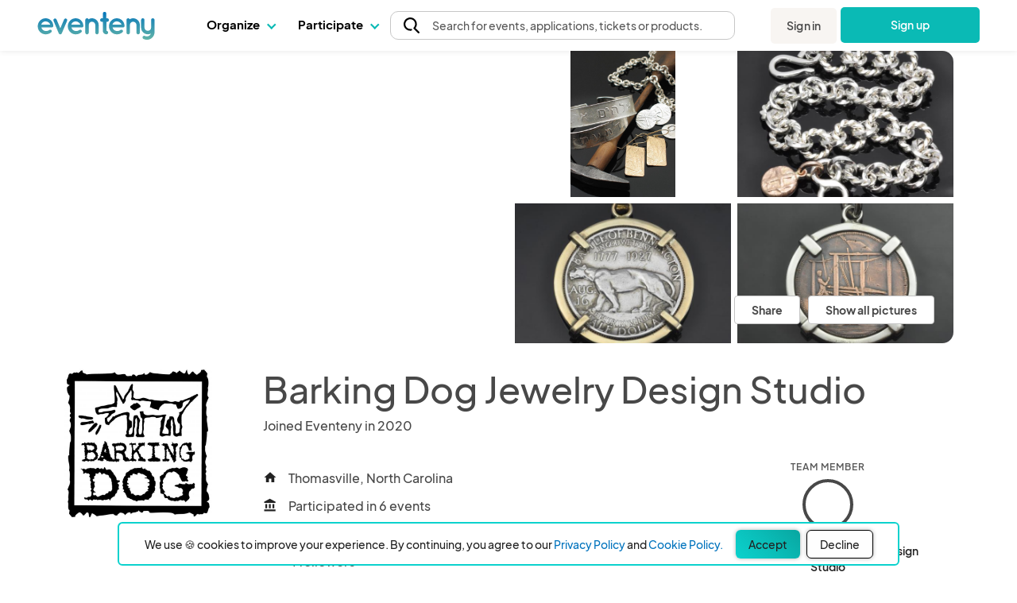

--- FILE ---
content_type: text/html; charset=UTF-8
request_url: https://www.eventeny.com/company/?c=10668
body_size: 46964
content:
<!doctype html>
<html lang="en" xmlns="http://www.w3.org/1999/xhtml">
<head>

<!-- Hotjar Code snippet! -->
<script>
	
	const hj_loggedIn = '';
	const hj_userId = 0;
	const hj_isAdmin = '';
	const hj_userType = 'user';
	const hj_events_created = 0;
	const hj_tickets_created = 0;
	const hj_vendor_applications_created = 0;
	const hj_volunteer_applications_created = 0;
	const hj_other_applications_created = 0;
	const hj_sponsor_applications_created = 0;
	const hj_maps_created = 0;
	const hj_products_created = 0;
	const hj_tickets_purchased = 0;
	const hj_vendor_applications_submitted = 0;
	const hj_volunteer_applications_submitted = 0;
	const hj_other_applications_submitted = 0;
	const hj_sponsor_applications_submitted = 0;
	const hj_ticket_time_slots_created = 0;
	const hj_schedules_created = 0;
	const hj_guests_created = 0;
    (function(h,o,t,j,a,r){
        h.hj=h.hj||function(){(h.hj.q=h.hj.q||[]).push(arguments)};
        h._hjSettings={hjid:5309342,hjsv:6};
        a=o.getElementsByTagName('head')[0];
        r=o.createElement('script');r.async=1;
        r.src=t+h._hjSettings.hjid+j+h._hjSettings.hjsv;
        a.appendChild(r);
    })(window,document,'https://static.hotjar.com/c/hotjar-','.js?sv=');
	if(hj_loggedIn) window.hj('identify', hj_userId, {
		user_type: hj_userType,
		is_admin: hj_isAdmin,
		events_created: hj_events_created,
		tickets_created: hj_tickets_created,
		vendor_applications_created: hj_vendor_applications_created,
		volunteer_applications_created: hj_volunteer_applications_created,
		other_applications_created: hj_other_applications_created,
		sponsor_applications_created: hj_sponsor_applications_created,
		maps_created: hj_maps_created,
		products_created: hj_products_created,
		tickets_purchased: hj_tickets_purchased,
		vendor_applications_submitted: hj_vendor_applications_submitted,
		volunteer_applications_submitted: hj_volunteer_applications_submitted,
		other_applications_submitted: hj_other_applications_submitted,
		sponsor_applications_submitted: hj_sponsor_applications_submitted,
		ticket_time_slots_created: hj_ticket_time_slots_created,
		schedules_created: hj_schedules_created,
		guests_created: hj_guests_created
		});
</script>

<script>
    (function(){
        var s    = document.createElement('script');
        var h    = document.querySelector('head') || document.body;
        s.src    = 'https://acsbapp.com/apps/app/dist/js/app.js';
        s.async  = true;
		try {
				s.onload = function(){
				acsbJS.init();
			};
			h.appendChild(s);
		}
        catch (e) {
			console.error('Error loading ACSB script:', e);
		}
    })();
    </script>

<!-- Google Tag Manager -->
<script>(function(w,d,s,l,i){w[l]=w[l]||[];w[l].push({'gtm.start':
new Date().getTime(),event:'gtm.js'});var f=d.getElementsByTagName(s)[0],
j=d.createElement(s),dl=l!='dataLayer'?'&l='+l:'';j.async=true;j.src=
'https://www.googletagmanager.com/gtm.js?id='+i+dl;f.parentNode.insertBefore(j,f);
})(window,document,'script','dataLayer','GTM-P272JPQF');</script>
<!-- End Google Tag Manager -->
<!-- Twitter universal website tag code -->
<script>
!function(e,t,n,s,u,a){e.twq||(s=e.twq=function(){s.exe?s.exe.apply(s,arguments):s.queue.push(arguments);
},s.version='1.1',s.queue=[],u=t.createElement(n),u.async=!0,u.src='//static.ads-twitter.com/uwt.js',
a=t.getElementsByTagName(n)[0],a.parentNode.insertBefore(u,a))}(window,document,'script');
// Insert Twitter Pixel ID and Standard Event data below
twq('init','o85bt');
twq('track','PageView');
</script>
<!-- End Twitter universal website tag code -->
<!-- LinkedIn tag -->
<script type="text/javascript">
_linkedin_partner_id = "3812210";
window._linkedin_data_partner_ids = window._linkedin_data_partner_ids || [];
window._linkedin_data_partner_ids.push(_linkedin_partner_id);
</script><script type="text/javascript">
(function(l) {
if (!l){window.lintrk = function(a,b){window.lintrk.q.push([a,b])};
window.lintrk.q=[]}
var s = document.getElementsByTagName("script")[0];
var b = document.createElement("script");
b.type = "text/javascript";b.async = true;
b.src = "https://snap.licdn.com/li.lms-analytics/insight.min.js";
s.parentNode.insertBefore(b, s);})(window.lintrk);
</script>
<noscript>
<img height="1" width="1" style="display:none;" alt="" src="https://px.ads.linkedin.com/collect/?pid=3812210&fmt=gif" />
</noscript>
<!-- End LinkedIn tag -->
<!-- Start of HubSpot Embed Code -->
<script type="text/javascript" id="hs-script-loader" async defer src="//js.hs-scripts.com/4492849.js"></script>
<!-- End of HubSpot Embed Code -->
<meta charset="utf-8">
<meta name="theme-color" content="#ffffff">
<meta http-equiv="X-UA-Compatible" content="IE=edge,chrome=1">
<meta name="viewport" content="width=device-width, initial-scale=1.0, maximum-scale=1.0, minimum-scale=1.0, user-scalable=no, target-densityDpi=device-dpi">
<meta property="fb:app_id" content="1855183678057183" />
<meta property="og:site_name" content="Eventeny">
<meta property="og:title" content="Barking Dog Jewelry Design Studio - Eventeny">
<meta property="og:type" content="website">
<meta property="og:description" content="Barking Dog Jewelry Design Studio - https://www.eventeny.com/company/?c=10668">
<meta property="og:image" content="https://www.eventeny.com/users/pic/28080-cover-kr5vioc9nqeg1601604393-1200.jpeg">
<meta property="og:url" content="https://www.eventeny.com/company/?c=10668">
<meta property="twitter:card" content="summary_large_image">
<meta property="twitter:title" content="Barking Dog Jewelry Design Studio - Eventeny">
<meta property="twitter:description" content="Barking Dog Jewelry Design Studio - https://www.eventeny.com/company/?c=10668">
<meta property="twitter:site" content="@eventenyteam">
<meta property="twitter:image" content="https://www.eventeny.com/users/pic/28080-cover-kr5vioc9nqeg1601604393-1200.jpeg">
<meta name="twitter:creator" content="@eventenyteam">
<meta name="keywords" content="Barking Dog Jewelry Design Studio">
<link href="https://fonts.googleapis.com/css?family=Roboto:100,100i,300,300i,400,400i,500,500i,700,700i,900,900i" rel="stylesheet">
<link href="/css/fonts/font-family-PlusJarkartaSans.css" type="text/css" rel="stylesheet" />
<link href="https://www.eventeny.com/company/?c=10668" rel="canonical">
<!--Favicon-->
<link rel="apple-touch-icon" sizes="57x57" href="/favicon/apple-icon-57x57.png">
<link rel="apple-touch-icon" sizes="60x60" href="/favicon/apple-icon-60x60.png">
<link rel="apple-touch-icon" sizes="72x72" href="/favicon/apple-icon-72x72.png">
<link rel="apple-touch-icon" sizes="76x76" href="/favicon/apple-icon-76x76.png">
<link rel="apple-touch-icon" sizes="114x114" href="/favicon/apple-icon-114x114.png">
<link rel="apple-touch-icon" sizes="120x120" href="/favicon/apple-icon-120x120.png">
<link rel="apple-touch-icon" sizes="144x144" href="/favicon/apple-icon-144x144.png">
<link rel="apple-touch-icon" sizes="152x152" href="/favicon/apple-icon-152x152.png">
<link rel="apple-touch-icon" sizes="180x180" href="/favicon/apple-icon-180x180.png">
<link rel="icon" type="image/png" sizes="192x192"  href="/favicon/android-icon-192x192.png">
<link rel="icon" type="image/png" sizes="32x32" href="/favicon/favicon-32x32.png">
<link rel="icon" type="image/png" sizes="96x96" href="/favicon/favicon-96x96.png">
<link rel="icon" type="image/png" sizes="16x16" href="/favicon/favicon-16x16.png">
<link rel="manifest" href="/favicon/manifest.json">
<meta name="msapplication-TileColor" content="#ffffff">
<meta name="msapplication-TileImage" content="/favicon/ms-icon-144x144.png">
<meta name="theme-color" content="#ffffff">
<script type="application/ld+json">
{
	"@context": "http://schema.org", 
	"@type": "Organization", 
	"name": "Barking Dog Jewelry Design Studio", 
	"url": "https://www.eventeny.com/company/?c=10668", 
	"location": {
		"@type": "VirtualLocation", 
    	"url": "https://www.eventeny.com/company/?c=10668"
	}, 
	"logo": "https://www.eventeny.com/users/pic/28080-business-logo-m1xggbl4e24h1600392722-1200.jpg", 
	
	"brand": {
		"@type": "Brand", 
		"name": "Barking Dog Jewelry Design Studio", 
		"logo": "https://www.eventeny.com/users/pic/28080-business-logo-m1xggbl4e24h1600392722-1200.jpg",
		"url": "https://www.eventeny.com/company/?c=10668"
	}
}
</script>
<meta charset="utf-8">
<meta http-equiv="X-UA-Compatible" content="IE=edge,chrome=1">
<meta name="author" content="Eventeny">
<meta name="viewport" content="width=device-width, initial-scale=1">
<link rel="stylesheet" href="/css/base-2017-05-15.css?v=201905261632" type="text/css" />
<link rel="stylesheet" href="/css/base-2018-11-17.css?v=202101011551" type="text/css" />
<link rel="stylesheet" href="/css/framework7-icons.css" type="text/css" />
<link rel="stylesheet" href="/css/material-icons.css" type="text/css" />
<title>Barking Dog Jewelry Design Studio - Thomasville - North Carolina - United States - Eventeny</title>
<script type="text/javascript" src="/js/jquery.min.js"></script>
<style type="text/css">
    #body_wrapp *{ outline: 0 !important; }
    #cover-picture-list-container, #cover-picture-list-container .cover-picture-container{ max-height: -webkit-calc(100vh - 144px); max-height: -moz-calc(100vh - 144px); max-height: calc(100vh - 144px); }
    #cover-picture-list-container .cover-picture-split-top-container{ height: 100%; }
    #cover-picture-list-container .cover-picture-split-bottom-container{ display: none; height: 50%; }
    @media (min-height: 450px){
        #cover-picture-list-container .cover-picture-split-top-container{ height: 50%; }
        #cover-picture-list-container .cover-picture-split-bottom-container{ display: block; }
    }
    @media (min-height: 700px){
        #cover-picture-list-container, #cover-picture-list-container .cover-picture-container{ max-height: -webkit-calc(60vh - 144px); max-height: -moz-calc(60vh - 144px); max-height: calc(60vh - 144px); }
    }
    @media (min-width: 72rem){
        #cover-picture-list-container, #cover-picture-list-container .cover-picture-container{ max-height: -webkit-calc(60vh - 64px); max-height: -moz-calc(60vh - 64px); max-height: calc(60vh - 64px); }
    }
	.svg_icon svg {
		height: 20px;
		width: 20px;
	}
	.big_svg_icon svg {
		height: 50px;
		width: 50px;
		display: inline-block;
  		vertical-align: middle; 
		margin-bottom: 10px;
	}
	.vendor-verified-tooltip-container {
		position: relative;
		display: inline-block;
		vertical-align: middle;
		margin-left: 0.5rem;
		cursor: default;
	}
	.vendor-verified-icon {
		width: 1.5rem;
		height: 1.5rem;
		display: block;
	}
	.vendor-verified-tooltip-text {
		visibility: hidden;
		opacity: 0;
		transition: opacity 0.3s ease, visibility 0.3s ease;
		background-color: #222222;
		color: #FFFFFF;
		padding: 0.5rem 0.75rem;
		border-radius: 8px;
		font-size: 0.85rem;
		line-height: 1.2;
		white-space: nowrap;
		text-align: center;
		position: absolute;
		z-index: 10;
		top: 50%;
		left: 100%;
		transform: translateY(-50%) translateX(10px); 
	}
	.vendor-verified-tooltip-text::before {
		content: '';
		position: absolute;
		top: 50%;
		right: 100%;
		transform: translateY(-50%);
		border-width: 8px;
		border-style: solid;
		border-color: transparent #222222 transparent transparent;
	}
	.vendor-verified-tooltip-container:hover .vendor-verified-tooltip-text {
		visibility: visible;
		opacity: 1;
	}
</style>
</head>
<body>
<link rel="stylesheet" href="/css/fonts/font-family-PlusJarkartaSans.css?v=1766526539" type="text/css" /><link rel="stylesheet" href="/css/base-2018-11-17.css?v=1766526539" type="text/css" />
		<link rel="stylesheet" href="https://unicons.iconscout.com/release/v4.0.8/css/line.css">
		<link rel="stylesheet" href="/public/font-proxy.php?set=solid">
		<link rel="stylesheet" href="/public/font-proxy.php?set=thinline">
		<script src="/public/font-proxy.php?set=monochrome"></script>
	<link href="https://fonts.googleapis.com/css?family=Roboto:100,100i,300,300i,400,400i,500,500i,700,700i,900,900i" rel="stylesheet">
<script src="/js/mixpanel.js"></script>
<!-- Google Tag Manager (noscript) -->
<noscript><iframe src="https://www.googletagmanager.com/ns.html?id=GTM-P272JPQF"
height="0" width="0" style="display:none;visibility:hidden"></iframe></noscript>
<!-- End Google Tag Manager (noscript) -->
<style type="text/css">
    #eventeny-navbar{ background-color: #FFF; left: 0; position: fixed; top: 0; -webkit-transition: box-shadow 350ms ease-out; transition: box-shadow 350ms ease-out; width: 100%; z-index: 100; min-width: 250px; }
    #eventeny-navbar *, #header-searchbox-modal *{ font-family: 'PlusJakartaSans', 'Roboto', sans-serif !important; }
    #eventeny-navbar{ background-color: #FFF; left: 0; position: fixed; top: 0; -webkit-transition: box-shadow 350ms ease-out; transition: box-shadow 350ms ease-out; width: 100%; z-index: 100; min-width: 250px; }
	#eventeny-navbar.on-scroll{ box-shadow: 0 0 8px rgba(0,0,0,.1); }
    #eventeny-navbar *{ outline: 0; }
    #eventeny-navbar a:not("navbar-dropdown-anchor"), #eventeny-mobile-menu a:not("navbar-dropdown-anchor"){ background-color: transparent; color: #0ABAB5; text-decoration: none; -webkit-text-decoration-line: underline; text-decoration-line: underline; -webkit-transition: color 150ms ease-in-out; transition: color 150ms ease-in-out; }
    #eventeny-mobile-menu a:not("navbar-dropdown-anchor"){ color: #484848; }
    #eventeny-navbar a:hover:not("navbar-dropdown-anchor"), #eventeny-mobile-menu a:hover:not("navbar-dropdown-anchor"){ color: #0ABAB5; text-decoration: underline; -webkit-text-deoration-line: underline; text-decoration-line: underline; }
    #eventeny-navbar h2, #eventeny-navbar h3{ margin-bottom: 10px; margin-top: 0; }
    #eventeny-navbar h4, #eventeny-navbar .h4, #eventeny-mobile-menu h4, #eventeny-mobile-menu .h4{ font-size: 25px; font-weight: 500; letter-spacing: -.2px; line-height: 30px; }
    #eventeny-navbar img{ border-style: none; margin-right: 4px; max-width: 100%; opacity: 1; vertical-align: middle; }
    #eventeny-navbar input[type="radio"]{ box-sizing: border-box; padding: 0; }
    #eventeny-navbar label{ padding-bottom: 0; padding-top: 0; }
    #eventeny-navbar .navbar-width-100, #eventeny-mobile-menu .navbar-width-100{ width: 100%; }
	#eventeny-navbar .navbar-max-width-100, #eventeny-mobile-menu .navbar-max-width-100{ max-width: 100%; }
    #eventeny-navbar .navbar-container, #eventeny-mobile-menu .navbar-container{ margin-left: auto; margin-right: auto; padding: 30px 15px 40px; width: 100%; }
    #eventeny-navbar .navbar-row, #eventeny-mobile-menu .navbar-row{ display: -webkit-box; display: -ms-flexbox; display: flex; -ms-flex-wrap: wrap; flex-wrap: wrap; margin-left: -15px; margin-right: -15px; }
    #eventeny-navbar .navbar-no-gutters{ margin-left: 0; margin-right: 0; }
	#eventeny-navbar .navbar-flex-inline, #eventeny-mobile-navbar .navbar-flex-inline{ display: -webkit-inline-flex; display: -ms-inline-flexbox; display: inline-flex; }
    #eventeny-navbar .navbar-align-items-center, #eventeny-mobile-menu .navbar-align-items-center{ -webkit-box-align: center; -ms-flex-align: center; align-items: center; }
    #eventeny-navbar .menu-bar{ height: 64px; -webkit-transition: height 350ms ease-out; transition: height 350ms ease-out; }
    #eventeny-navbar .navbar-col-6, #eventeny-navbar .navbar-col-12, #eventeny-mobile-menu .navbar-col-12, #eventeny-navbar .navbar-col-auto, #eventeny-navbar .navbar-col{ padding-left: 15px; padding-right: 15px; position: relative; width: 100%; }
    #eventeny-navbar .navbar-col-3{ -webkit-box-flex: 0; -ms-flex: 0 0 25%; flex: 0 0 25%; max-width: 25%; }
    #eventeny-navbar .navbar-col-4{ -webkit-box-flex: 0; -ms-flex: 0 0 33%; flex: 0 0 33%; max-width: 33%; }
    #eventeny-navbar .navbar-col-6{ -webkit-box-flex: 0; -ms-flex: 0 0 50%; flex: 0 0 50%; max-width: 50%; }
    #eventeny-navbar .navbar-col-12, #eventeny-mobile-menu .navbar-col-12{ -webkit-box-flex: 0; -ms-flex: 0 0 100%; flex: 0 0 100%; max-width: 100%; }
    #eventeny-navbar .navbar-col-auto{ -webkit-box-flex: 0; -ms-flex: 0 0 auto; flex: 0 0 auto; max-width: 100%; width: auto; }
    #eventeny-navbar .navbar-col{ -webkit-box-flex: 1; flex-basis: 0; flex-grow: 1; -ms-flex-positive: 1; -ms-flex-preferred-size: 0; max-width: 100%; }
    #eventeny-navbar nav .menu-content .navbar-col-6, #eventeny-navbar nav .menu-content .navbar-col{ -webkit-transition: opacity 200ms ease-out; transition: opacity 200ms ease-out; }
    #eventeny-navbar nav .navbar-last-row > a:first-child{ border-bottom-left-radius: 5px; }
    #eventeny-navbar nav .navbar-last-row > a:last-child{ border-bottom-right-radius: 5px; }
    #eventeny-navbar nav .navbar-col-border{ background: #EAEAEA; height: auto; width: 1px; }
    #eventeny-navbar .navbar-no-gutters > [class*="col-"]{ padding-left: 0; padding-right: 0; }
    #eventeny-navbar .navbar-text-decoration-none, #eventeny-mobile-menu .navbar-text-decoration-none{ text-decoration: none !important; }
    #eventeny-navbar .navbar-text-decoration-none-hover:hover, #eventeny-mobile-menu .navbar-text-decoration-none-hover:hover{ text-decoration: none !important; }
    #eventeny-navbar .navbar-text-center{ text-align: center !important; }
    #eventeny-navbar .navbar-d-block, #eventeny-mobile-menu .navbar-d-block{ display: block; }
    #eventeny-navbar .navbar-d-flex, #eventeny-mobile-menu .navbar-d-flex{ display: -webkit-box; display: -ms-flexbox; display: flex; }
    #eventeny-navbar .navbar-d-none{ display: none; }
    #eventeny-mobile-menu .navbar-flex-row{ -webkit-box-orient: horizontal; -webkit-box-direction: normal; -ms-flex-direction: row; flex-direction: row; }
    #eventeny-mobile-menu .navbar-flex-wrap{ -ms-flex-wrap: wrap; flex-wrap: wrap; }
    #eventeny-mobile-menu .navbar-justify-content-between{ -webkit-box-pack: justify; -ms-flex-pack: justify; justify-content: space-between; }
    #eventeny-mobile-menu .navbar-justify-content-center{ -webkit-box-pack: center; -ms-flex-pack: center; justify-content: center; }
    #eventeny-navbar .navbar-bg-white, #eventeny-mobile-menu.navbar-bg-white{ background-color: #FFF; }
    #eventeny-navbar .navbar-absolute{ position: absolute; }
    #eventeny-navbar .navbar-relative{ position: relative; }
    #eventeny-navbar .eventeny-logo{ height: 33px; min-height: 33px !important; }
    #eventeny-navbar .menu-bar h2{ font-size: 15px; font-weight: 400; letter-spacing: 0; line-height: 24px; -webkit-user-select: none; -moz-user-select: none; -ms-user-select: none; user-select: none; }
    #eventeny-navbar .navbar-menu-item-hover{ height: 60px; padding-top: 18px; }
    #eventeny-navbar .navbar-menu-item-hover{ color: #000; font-size: 15px; font-weight: 700; }
    #eventeny-navbar .navbar-menu-item-hover:hover{ color: #08A6A0; -webkit-transition: color 240ms ease-out; transition: color 240ms ease-out; }
    #eventeny-navbar .navbar-menu-item-hover:hover .navbar-cart-count{ color: #FFFFFF; }
    #eventeny-navbar .navbar-message-alert{ fill: red; height: 6px; opacity: 0; transform: translate3d(0px, -8px, 0); -webkit-transform-origin-x: 7px; -webkit-transform-origin-y: -5px; width: 6px; }
	#eventeny-navbar .navbar-message-alert-full, #eventeny-mobile-menu .navbar-message-alert-full{ background-color: rgb(255, 56, 92); border-radius: 9px; box-shadow: rgb(255 255 255) 0px 0px 0px 1.5px; color: #FFF; font-size: 10px; font-weight: 700; height: 16px; line-height: 16px; min-width: 16px; opacity: 0; padding: 0 5px; position: absolute; text-align: center; top: 0; z-index: 1; }
    #eventeny-mobile-menu .navbar-message-alert-full{ margin-left: 8px; position: relative; top: 2px; }
    #eventeny-navbar .navbar-flex-grow-1, #eventeny-mobile-menu .navbar-flex-grow-1{ -webkit-box-flex: 1; -ms-flex-positive: 1; flex-grow: 1; }
    #eventeny-navbar .navbar-signin{ -webkit-transition: transform 500ms ease-out 0.2s, -webkit-transform 500ms ease-out 0.2s; transition: transform 500ms ease-out 0.2s, -webkit-transform 500ms ease-out 0.2s; will-change: transform; }
    #eventeny-navbar .navbar-text-small, #eventeny-navbar .navbar-text-small-bold{ font-size: 14px; font-weight: 400; letter-spacing: 0.1px; line-height: 21px; }
    #eventeny-navbar .menu-content .navbar-text-desc{ margin-top: -3px; }
    #eventeny-navbar .navbar-text-small-bold{ font-weight: 500; }
    #eventeny-navbar .navbar-text-nowrap{ white-space: nowrap; }
    #eventeny-navbar .navbar-btn, #eventeny-mobile-menu .navbar-btn{ background: -webkit-linear-gradient(right, #0ABAB5 50%, #08A09C 50%); background: linear-gradient(to left, #0ABAB5 50%, #08A09C 50%); background-position: right bottom; background-size: 200% 100%; border: none; border-radius: 5px; color: #FFF !important; display: inline-block; font-weight: 500; padding: 12px 20px; text-align: center; text-decoration: none; -webkit-transition: all 200ms ease-in-out; transition: all 200ms ease-in-out; -webkit-user-select: none; -moz-user-select: none; -ms-user-select: none; user-select: none; vertical-align: middle; }
    #eventeny-navbar .navbar-btn:hover, #eventeny-mobile-menu .navbar-btn:hover{ background-position: left bottom; cursor: pointer; outline: 0; text-decoration: none; }
    #eventeny-navbar .navbar-btn.navbar-btn-secondary{ background: #F8F5F2; color: #484848 !important; }
    #eventeny-navbar .navbar-btn.navbar-btn-secondary:hover{ color: #0ABAB5; }
    #eventeny-navbar .navbar-overflow-hidden{ overflow: hidden; }
    #eventeny-navbar .navbar-cta-btn-wrapper{ height: 47px; margin-left: 5px; margin-top: 1px; width: 175px; }
    #eventeny-navbar .navbar-cta-btn-wrapper a{ width: 175px; }
    #eventeny-navbar .accordion-js label{ margin-bottom: 2px; -webkit-transition: color 100ms ease-out; transition: color 100ms ease-out; }
    #eventeny-navbar .accordion-js label.navbar-checked{ font-weight: 500; }
    #eventeny-navbar .navbar-pointer-hover:hover{ cursor: pointer; }
    #eventeny-navbar .navbar-menu-item-with-dropdown{ color: #484848; margin-bottom: -2px; -webkit-transition: color 240ms ease-out; transition: color 240ms ease-out; }
    #eventeny-navbar .navbar-menu-item-with-dropdown:hover{ color: #0ABAB5; -webkit-transition: color 240ms ease-out; transition: color 240ms ease-out; }
    #eventeny-navbar .navbar-profile-pic{ background-position: 50%; background-repeat: no-repeat; background-size: cover; border-radius: 10%; height: 28px; width: 28px; flex-shrink: 0;}
    #eventeny-navbar i.navbar-caret-small, #eventeny-mobile-menu i.navbar-caret-small{ border: solid #0ABAB5; border-width: 0 1.5px 1.5px 0; display: inline-block; margin-bottom: 3px; margin-left: 8px; outline: none; padding: 3px; -webkit-transform: rotate(45deg); transform: rotate(45deg); -webkit-transition: margin-bottom 200ms ease-in-out; transition: margin-bottom 200ms ease-in-out; }
    #eventeny-navbar .navbar-caret-small, #eventeny-mobile-menu .navbar-caret-small{ border-color: #484848; }
    #eventeny-navbar nav .accordion-js label .navbar-caret-small{ margin-bottom: 3px; -webkit-transition: transform 240ms ease-out, margin 240ms ease-out, -webkit-transform 240ms ease-out; transition: transform 240ms ease-out, margin 240ms ease-out, -webkit-transform 240ms ease-out; }
    #eventeny-navbar nav .accordion-js label.navbar-checked .navbar-caret-small{ margin-bottom: 0; -webkit-transform: rotate(225deg); transform: rotate(225deg); }
    
    #eventeny-navbar label .navbar-caret-small, #eventeny-mobile-menu label .navbar-caret-small{ margin-bottom: 3px; -webkit-transition: transform 240ms ease-out, margin 240ms ease-out, -webkit-transform 240ms ease-out; transition: transform 240ms ease-out, margin 240ms ease-out, -webkit-transform 240ms ease-out; }
    #eventeny-navbar label.navbar-checked .navbar-caret-small, #eventeny-mobile-menu label.navbar-checked .navbar-caret-small{ margin-bottom: 0; -webkit-transform: rotate(225deg); transform: rotate(225deg); }

    #eventeny-navbar nav input:not(#navbar-search-input):not(.multi-query){ -webkit-appearance: none; -moz-appearance: none; appearance: none; display: none; outline: none; }
    #eventeny-navbar nav .menu-content{ box-shadow: 0 0 8px rgba(0,0,0,0.1); left: -25px; opacity: 0; top: 60px; -webkit-transition: opacity 200ms linear,width 200ms cubic-bezier(0.17, 0.67, 0.83, 0.67),left 0.15s linear,top 0.1s cubic-bezier(0.17, 0.67, 0.83, 0.67); transition: opacity 200ms linear,width 200ms cubic-bezier(0.17, 0.67, 0.83, 0.67),left 0.15s linear,top 0.1s cubic-bezier(0.17, 0.67, 0.83, 0.67); visibility: hidden; -webkit-user-select: none; -moz-user-select: none; -ms-user-select: none; user-select: none; width: 525px; }
    #eventeny-navbar nav .accordion-js label.navbar-checked .menu-content{ opacity: 1; -webkit-transition: opacity 200ms ease-out; transition: opacity 200ms ease-out; visibility: visible; }
    #eventeny-navbar nav .menu-content:hover .navbar-col-6, #eventeny-navbar nav .menu-content:hover .navbar-col-12{ opacity: 0.5; }
    #eventeny-navbar nav .menu-content:hover .navbar-col-6:hover, #eventeny-navbar nav .menu-content:hover .navbar-col-12:hover{ opacity: 1; }
    #eventeny-navbar nav .menu-content .navbar-last-row:hover .subnav-buttons{ opacity: 0.5; }
    #eventeny-navbar nav .menu-content .navbar-last-row:hover .subnav-buttons:hover{ opacity: 1; }
    #eventeny-navbar .navbar-no-user-select{ -webkit-user-select: none; -moz-user-select: none; -ms-user-select: none; user-select: none; }
    #eventeny-navbar .navbar-pointer-cursor, #eventeny-mobile-menu .navbar-pointer-cursor{ cursor: pointer; }
    #eventeny-navbar .navbar-event-status{ background-color: #E3E3E3; -webkit-box-align: center; -webkit-align-items: center; -ms-flex-align: center; -ms-grid-row-align: center; align-items: center; border-radius: 9999px; -webkit-box-flex: 0; color: #3A3A3A; display: -webkit-inline-flex; display: -ms-inline-flex; display: inline-flex; fill: #3A3A3A; -webkit-flex: none; -ms-flex: none; flex: none; font-size: 13px; font-weight: 400; height: 18px; line-height: 1.5; max-width: 100%; min-height: 18px; padding-left: 16px; padding-right: 16px; -webkit-print-color-adjust: exact; print-color-adjust: exact; }
    #eventeny-navbar .navbar-event-status.live{ background-color: #97FF97; color: #007900; fill: #007900; }
    #eventeny-navbar .navbar-event-status .navbar-event-status-text{ -webkit-box-flex: 1; -webkit-flex: 1 1 auto; -ms-flex: 1 1 auto; flex: 1 1 auto; max-width: 100%; min-height: 0; min-width: 0; overflow: hidden; text-overflow: ellipsis; white-space: nowrap; }
    #eventeny-navbar .burger-wrapper{ -webkit-transition: 200ms; transition: 200ms; }
    #eventeny-navbar .burger-wrapper .burger{ background: #484848; height: 2px; margin: 2px; -webkit-transition: 200ms; transition: 200ms; width: 20px; }
    #eventeny-navbar .burger-wrapper .burger::before, #eventeny-navbar .burger-wrapper .burger::after{ background: #484848; content: ''; display: block; height: 2px; position: absolute; -webkit-transition: 200ms; transition: 200ms; width: 20px; }
    #eventeny-navbar .burger-wrapper .burger::before{ top: 5px; }
    #eventeny-navbar .burger-wrapper .burger::after{ top: -5px; }
    #eventeny-navbar .burger-wrapper.navbar-x .burger{ background: transparent; }
    #eventeny-navbar .burger-wrapper.navbar-x .burger::before{ top: -1px; -webkit-transform: rotate(45deg); transform: rotate(45deg); }
    #eventeny-navbar .burger-wrapper.navbar-x .burger::after{ top: -1px; -webkit-transform: rotate(-45deg); transform: rotate(-45deg); }
    #eventeny-mobile-menu{ height: calc(100vh - 50px); left: 0; opacity: 0; position: fixed; top: 64px; -webkit-visibility: 0s linear 360ms, opacity 350ms ease-out; transition: visibility 0s linear 360ms, opacity 350ms ease-out; visibility: hidden; width: 100%; z-index: 9; }
    #eventeny-mobile-menu.navbar-show-mobile-menu{ opacity: 1; -webkit-transition: opacity 350ms ease-out; transition: opacity 350ms ease-out; visibility: visible; }
    #eventeny-mobile-menu .navbar-min-height-signup-button{ min-height: 85vh; }
    #eventeny-mobile-menu .navbar-mobile-menu-items{ overflow-y: auto; }
    #eventeny-mobile-menu .accordion label{ padding: 25px 15px 0 0; }
	#eventeny-navbar .navbar-search-btn{ -webkit-box-align: center; -ms-flex-align: center; -webkit-appearance: none; -moz-appearance: none; appearance: none; background: transparent; border: 1px solid transparent; color: inherit; cursor: pointer; display: -webkit-box; display: -moz-box; display: -ms-flexbox; display: -webkit-flex; display: flex; font-family: inherit; font-size: inherit; font-weight: inherit; line-height: inherit; margin: -1px; outline: none; overflow: visible; padding: 0px; text-align: inherit; text-decoration: none; -webkit-user-select: auto; -moz-user-select: auto; -ms-user-select: auto; user-select: auto; -webkit-align-items: center; align-items: center; border-radius: 4px; -webkit-flex: 0 1 auto; -ms-flex: 0 1 auto; flex: 0 1 auto; height: 48px; min-width: 0px; position: relative; z-index: 1; }
	#eventeny-navbar .navbar-search-btn:first-of-type{ border-bottom-left-radius: inherit; border-top-left-radius: inherit; padding-left: 8px; }
	#eventeny-navbar .navbar-search-btn:last-of-type{ border-bottom-right-radius: inherit; border-top-right-radius: inherit; }
	#eventeny-navbar .pride-heart-icon:hover img:nth-child(1){ display: none; }
	#eventeny-navbar .pride-heart-icon img:nth-child(2){ display: none; }
	#eventeny-navbar .pride-heart-icon:hover img:nth-child(2){ display: inline-block; }
    #eventeny-navbar .pride-heart-icon { padding-left: 5px; padding-right: 5px; display: flex; margin: auto 0; }
    #eventeny-navbar .pride-heart-icon .eventeny-pride-heart, #eventeny-navbar .pride-heart-icon .eventeny-pride-heart-hover { height: auto; width: 22px; }
    #eventeny-navbar .navbar-dropdown-title, #eventeny-mobile-menu .navbar-dropdown-title{font-size: 15px; color: #08A6A0 !important; font-weight: 700;}

    #eventeny-navbar .navbar-dropdown-link, #eventeny-mobile-menu .navbar-dropdown-link, #eventeny-navbar .navbar-dropdown-anchor, #eventeny-mobile-menu .navbar-dropdown-anchor{font-size: 15px; color: #222; font-weight: 400; text-decoration: none; }
    #eventeny-navbar .navbar-dropdown-anchor .link-caption:hover, #eventeny-mobile-menu .navbar-dropdown-anchor .link-caption:hover { color: #08A6A0; }
    #eventeny-navbar .navbar-dropdown-anchor .icon-link:hover + .link-caption, #eventeny-mobile-menu .navbar-dropdown-anchor .icon-link:hover + .link-caption { color: #08A6A0; }

    #eventeny-navbar .sm-ml-auto{margin-left: 0px;}

    #eventeny-navbar .visually-hidden { border: 0 !important; clip: rect(0,0,0,0) !important; height: 1px !important; margin: -1px !important; overflow: hidden !important; padding: 0 !important; position: absolute !important; white-space: nowrap !important; width: 1px !important; }

    #search-header-group [data-type="search-header-btn"]{ background-color: transparent; font-weight: 500; color: #4F4F4F !important; text-decoration: none; }
	#search-header-group [data-type="search-header-btn"].active{ font-weight: 600; color: #222 !important; background: linear-gradient(225deg, #08A6A0 0%, #0ABDB8 49.48%, #0BD2CD 100%);  border-radius: 3px;}
    #header-searchbox-modal #event-query{ font-size: 18px; padding: 0; }

    #eventeny-mobile-menu .mobile-dropdown-label{ color: #000; font-size: 15px; font-weight: 700; }

    #eventeny-mobile-menu .mobile-dropdown-label:hover{ color: #08A6A0; -webkit-transition: color 240ms ease-out; transition: color 240ms ease-out; }
    
    #eventeny-navbar .text-love{ color: #0ABAB5 !important; }
  
    /* Secondary button 2023: Override CSS Conflicts */
    .btn-secondary{ height: 36px; border-radius: 6px; padding: 10px 16px; background: #F2F2F2; box-shadow: 0px 0px 5px 0px rgba(0, 0, 0, 0.30); font-weight: 400; display: inline-flex; justify-content: center; align-items: center; gap: 8px; white-space: nowrap; }
    .btn-secondary:hover{ background-color: rgba(11, 210, 203, 0.20); font-weight: 500; cursor: pointer; }


    .menu-content{cursor: auto;}
    .cursor-pointer{cursor: pointer !important;}
    @media (max-width: 430px){
        #eventeny-navbar .eventeny-logo{ padding-right: 10px; }
    }
    
    @media (max-width: 575px){
        #eventeny-mobile-menu .navbar-min-height-signup-button{ min-height: 70vh; }
        #eventeny-mobile-menu .navbar-padding-bottom-100px{ padding-bottom: 100px; }
		#eventeny-navbar .navbar-search-btn-text{ display: none; }
    }

    @media (min-width: 576px){
        #eventeny-navbar .navbar-container{ width: 95%; }
		#eventeny-navbar .navbar-search-btn-text{ display: none; }
    }

    @media (min-width: 831px){ /* >942, show text nav, otherwise mobile view */
        #eventeny-navbar .navbar-d-md-block{ display: block; }
        #eventeny-navbar .navbar-d-md-flex{ display: flex; }
        #eventeny-navbar .navbar-d-md-none, #eventeny-mobile-menu.navbar-d-md-none{ display: none; }
        #eventeny-navbar h4, #eventeny-navbar .h4{ font-size: 29px; font-weight: 500; letter-spacing: -.25px; line-height: 36px; }
        #eventeny-navbar .navbar-search-btn-text{ display: block; }
    }

    @media (max-width: 942px){ /* <942px, push logged-in user icon to the right */
        #eventeny-navbar .sm-ml-auto{margin-left: auto;}
        #eventeny-navbar .sm-navbar-col-2{ -webkit-box-flex: 0 !important; -ms-flex: 0 0 auto !important; flex: 0 0 auto !important; max-width: 100% !important; width: auto !important; }
    }
    @media (min-width: 1128px){ /* >1128, show sign up/get started for free, otherwise hide */
        #eventeny-navbar .navbar-d-xl-block{ display: block; }
        #eventeny-navbar .navbar-d-xl-block{ display: block; }
    }

    @media (max-width: 1149px){ /* >1150    */
        #header-searchbox-form .search-menu { justify-content: center; }
        #search-header-group {  margin-bottom: 1rem; margin-top: 1rem;}
    }

    @media (min-width: 1151px){ /* >1150    */
        #header-searchbox-form .search-menu { justify-content: space-between; }
    }

    @media (min-width: 1200px){
        #eventeny-navbar h4, #eventeny-navbar .h4{ font-size: 32px; font-weight: 500; letter-spacing: -.27px; line-height: 39px; }
        #eventeny-navbar .navbar-container{ max-width: 1300px; padding-bottom: 80px; padding-top: 60px; width: 95%; }
        #eventeny-navbar .menu-bar{ height: 64px; }
        #eventeny-navbar .navbar-signin{ -webkit-transform: translateX(175px); transform: translateX(175px); }
        #eventeny-navbar.on-scroll .navbar-signin{ -webkit-transform: translateX(0); transform: translateX(0); }
        #eventeny-navbar .eventeny-logo{ height: 37px; }
    }
    @media (max-width: 1231px){ /* <1231, show text nav but shrink */
        #eventeny-navbar .navbar-col-auto{ padding-left: 9px; padding-right: 9px;}
        #eventeny-navbar i.navbar-caret-small { margin-left: 2px; }
    }
    @media (min-width: 1275px){ /* >1275, show "event" in explore event applications */
        #eventeny-navbar .navbar-d-xl-inline-block{ display: inline-block; }
    }
    @media (min-width: 1600px){
        #eventeny-navbar .navbar-container{ max-width: 1400px; padding-bottom: 115px; padding-top: 100px; }
        #eventeny-navbar .navbar-padding-right-xxl-25px{ padding-right: 25px; }
    }

    @media print {
        #eventeny-navbar{ position: relative !important; }
    }
</style>
<script src="https://sdk.amazonaws.com/js/aws-sdk-2.1540.0.min.js"></script>
<script type="text/javascript" src="/js/aws-place-autocomplete.js"></script>
<link rel="stylesheet" href="/css/aws-place-auto-complete.css" type="text/css" />
<script src="https://maps.googleapis.com/maps/api/js?key=AIzaSyAbrppxxb9wZTquj-9mXdUackRexHoDj4w&libraries=places" async defer></script>

<!-- Navbar -->
<section id="eventeny-navbar" class="on-scroll">
    <div id="global_notification" data-type="notification-bar" class="navbar-d-flex navbar-col-12 navbar-align-items-center navbar-justify-content-center navbar-text-center" style="display: none; padding-bottom: 15px; padding-top: 15px;">
        <p id="notification_content" style="font-size: 14px; font-weight: 400; letter-spacing: 0.1px; line-height: 21px; margin-bottom: 0; padding: 0 8px;"><!--Notifcations here--></p>
    </div>
    <div class="navbar-container" style="padding-bottom: 0 !important; padding-top: 0 !important;">
        <div class="navbar-row menu-bar navbar-no-gutters navbar-width-100 navbar-align-items-center">
            <div class="navbar-col-12 flex flex-wrap">
                <nav aria-label="Main" class="navbar-d-flex navbar-align-items-center navbar-bg-white navbar-width-100 navbar-relative" style="padding-left: 0 !important;">
                    <div class="col-2 sm-col-3 xs-col-4 flex" style="padding-left: 0 !important;">
                        <a href="/" style="text-decoration: none;">
                            <img class="eventeny-logo" title="Create events your way - Eventeny" src="/images/logo-page-header.svg" alt="Eventeny logo" />
                        </a>
						<a href="/pride/" target="_blank" class="pride-heart-icon hide">
							<img class="eventeny-pride-heart" src="/images/icons/eventeny-pride-heart.png" alt="Eventeny Pride Heart"/>
                            <img class="eventeny-pride-heart-hover" title="Eventeny's Pride Pledge" src="/images/icons/eventeny-pride-heart-hover.png" alt="Eventeny Pride Heart"/>
                        </a>
                    </div>
                    <div class="col-10 sm-col-9 xs-col-8 flex justify-end" style="padding-left: 0 !important; padding-right: 0 !important;">

                        <!-- 'Organize' Dropdown menu -->
                        <div class="accordion-js navbar-col-auto navbar-d-none navbar-d-md-block navbar-padding-right-xxl-25px xs-hide">
                            <label class="navbar-pointer-hover navbar-d-flex navbar-relative">
                                <h2 aria-expanded="false" aria-haspopup="true" class="navbar-menu-item-with-dropdown" role="button" style="margin-bottom: 0; padding-top: 0;">
                                    <a class="navbar-d-block navbar-menu-item-hover navbar-text-no-decoration-hover navbar-text-decoration-none">Organize <i class="navbar-caret-small"></i></a>
                                </h2>
                                <input id="user-resources-menu" name="navbar-menu" type="radio" />
                                <div class="navbar-absolute navbar-bg-white menu-content" style="border-radius: 10px; left: -150px !important; min-width: 800px;">
                                    <div class="navbar-row" style="padding-bottom: 15px; padding-left: 25px; padding-right: 25px; padding-top: 10px;">
                                                                            <div class="navbar-col-4 flex flex-wrap px2" style="align-content: flex-start;">
                                            <span class="col-12 navbar-dropdown-title">
                                                Event Management Tools                                            </span>
                                                                                        <span class="col-12 navbar-dropdown-link pt2">
                                                <a class="navbar-dropdown-anchor" href="/mapping/" target="">
                                                                                                 <img class="icon-link" src="/images/icons/location_pin_black.svg" alt="Event mapping icon" height="18" width="18" />
                                                                                                    <span class="link-caption">Event mapping</span>
                                                </a>
                                            </span>
                                                                                        <span class="col-12 navbar-dropdown-link pt2">
                                                <a class="navbar-dropdown-anchor" href="/ticketing/" target="">
                                                                                                 <img class="icon-link" src="/images/icons/ticket_black.svg" alt="Ticket icon" height="18" width="18" />
                                                                                                    <span class="link-caption">Ticketing / registration</span>
                                                </a>
                                            </span>
                                                                                        <span class="col-12 navbar-dropdown-link pt2">
                                                <a class="navbar-dropdown-anchor" href="/vendor-management/" target="">
                                                                                                 <img class="icon-link" src="/images/icons/shop_black.svg" alt="Artist, vendor, & exhibitor icon" height="18" width="18" />
                                                                                                    <span class="link-caption">Artist, vendor & exhibitor management</span>
                                                </a>
                                            </span>
                                                                                        <span class="col-12 navbar-dropdown-link pt2">
                                                <a class="navbar-dropdown-anchor" href="/volunteer-management-tools/" target="">
                                                                                                 <img class="icon-link" src="/images/icons/clinic_medical_black.svg" alt="Volunteer management icon" height="18" width="18" />
                                                                                                    <span class="link-caption">Volunteer management</span>
                                                </a>
                                            </span>
                                                                                        <span class="col-12 navbar-dropdown-link pt2">
                                                <a class="navbar-dropdown-anchor" href="/sponsors/" target="">
                                                                                                 <img class="icon-link" src="/images/icons/megaphone_black.svg" alt="Sponsor management icon" height="18" width="18" />
                                                                                                    <span class="link-caption">Sponsor management</span>
                                                </a>
                                            </span>
                                                                                        <span class="col-12 navbar-dropdown-link pt2">
                                                <a class="navbar-dropdown-anchor" href="/program-management/" target="">
                                                                                                 <img class="icon-link" src="/images/icons/clipboard-star.svg" alt="Event programming &amp; talent management icon" height="18" width="18" />
                                                                                                    <span class="link-caption">Event programming &amp; talent management  - <strong class="strongest text-love">New</strong></span>
                                                </a>
                                            </span>
                                                                                        <span class="col-12 navbar-dropdown-link pt2">
                                                <a class="navbar-dropdown-anchor" href="/schedule/" target="">
                                                <i class="uil uil-calendar-alt size-18 mr-half icon-link" height="18" width="18"></i>                                                    <span class="link-caption">Interactive schedules</span>
                                                </a>
                                            </span>
                                                                                        <span class="col-12 navbar-dropdown-link pt2">
                                                <a class="navbar-dropdown-anchor" href="/hardware-rentals/" target="">
                                                <i class="uil uil-credit-card size-18"></i>                                                    <span class="link-caption">Hardware solutions</span>
                                                </a>
                                            </span>
                                                                                        <span class="col-12 navbar-dropdown-link pt2">
                                                <a class="navbar-dropdown-anchor" href="/organizer-app/" target="">
                                                <i class="uil uil-mobile-android size-18"></i>                                                     <span class="link-caption">Mobile app for organizers  - <strong class="strongest text-love">New</strong></span>
                                                </a>
                                            </span>
                                                                                        <span class="col-12 navbar-dropdown-link pt2">
                                                <a class="navbar-dropdown-anchor" href="/event-management-software/" target="">
                                                                                                 <img class="icon-link" src="/images/icons/light_bulb_black.svg" alt="Solutions icon" height="18" width="18" />
                                                                                                    <span class="link-caption">Solutions by event type</span>
                                                </a>
                                            </span>
                                                                                    </div>
                                                                            <div class="navbar-col-4 flex flex-wrap px2" style="align-content: flex-start;">
                                            <span class="col-12 navbar-dropdown-title">
                                                About Eventeny                                            </span>
                                                                                        <span class="col-12 navbar-dropdown-link pt2">
                                                <a class="navbar-dropdown-anchor" href="/why-eventeny/" target="">
                                                                                                 <img class="icon-link" src="/images/icons/search_alt_black.svg" alt="Product overview icon" height="18" width="18" />
                                                                                                    <span class="link-caption">Product overview</span>
                                                </a>
                                            </span>
                                                                                        <span class="col-12 navbar-dropdown-link pt2">
                                                <a class="navbar-dropdown-anchor" href="/about/about-us/" target="">
                                                                                                 <img class="icon-link" src="/images/icons/heart_black.svg" alt="Company values icon" height="18" width="18" />
                                                                                                    <span class="link-caption">Company values</span>
                                                </a>
                                            </span>
                                                                                        <span class="col-12 navbar-dropdown-link pt2">
                                                <a class="navbar-dropdown-anchor" href="/product/pricing/" target="">
                                                                                                 <img class="icon-link" src="/images/icons/usd_circle_black.svg" alt="Pricing icon" height="18" width="18" />
                                                                                                    <span class="link-caption">Pricing</span>
                                                </a>
                                            </span>
                                                                                    </div>
                                                                            <div class="navbar-col-4 flex flex-wrap px2" style="align-content: flex-start;">
                                            <span class="col-12 navbar-dropdown-title">
                                                Helpful Resources                                            </span>
                                                                                        <span class="col-12 navbar-dropdown-link pt2">
                                                <a class="navbar-dropdown-anchor" href="https://help.eventeny.com" target="">
                                                                                                 <img class="icon-link" src="/images/icons/open_book_black.svg" alt="Knowledge base icon" height="18" width="18" />
                                                                                                    <span class="link-caption">Knowledge base</span>
                                                </a>
                                            </span>
                                                                                        <span class="col-12 navbar-dropdown-link pt2">
                                                <a class="navbar-dropdown-anchor" href="/community/" target="">
                                                                                                 <img class="icon-link" src="/images/icons/chat_info_black.svg" alt="Community center icon" height="18" width="18" />
                                                                                                    <span class="link-caption">Community center</span>
                                                </a>
                                            </span>
                                                                                        <span class="col-12 navbar-dropdown-link pt2">
                                                <a class="navbar-dropdown-anchor" href="/compare/" target="">
                                                                                                 <img class="icon-link" src="/images/icons/compare_black.svg" alt="Comparison guide icon" height="18" width="18" />
                                                                                                    <span class="link-caption">Comparison guide</span>
                                                </a>
                                            </span>
                                                                                        <span class="col-12 navbar-dropdown-link pt2">
                                                <a class="navbar-dropdown-anchor" href="https://resources.eventeny.com" target="">
                                                                                                 <img class="icon-link" src="/images/icons/document_info_black.svg" alt="Blog icon" height="18" width="18" />
                                                                                                    <span class="link-caption">Blog</span>
                                                </a>
                                            </span>
                                                                                        <span class="col-12 navbar-dropdown-link pt2">
                                                <a class="navbar-dropdown-anchor" href="/contact-sales/" target="">
                                                                                                 <img class="icon-link" src="/images/icons/approve_chat_black.svg" alt="Contact sales icon" height="18" width="18" />
                                                                                                    <span class="link-caption">Contact sales</span>
                                                </a>
                                            </span>
                                                                                        <span class="col-12 navbar-dropdown-link pt2">
                                                <a class="navbar-dropdown-anchor" href="/whats-new-in-eventeny/" target="">
                                                <i class="uil uil-rocket size-18 mr-half icon-link"></i>                                                    <span class="link-caption">Product updates</span>
                                                </a>
                                            </span>
                                                                                        <span class="col-12 navbar-dropdown-link pt2">
                                                <a class="navbar-dropdown-anchor" href="/case-studies/" target="">
                                                <i class="uil uil-book-alt size-18 mr-half icon-link"></i>                                                    <span class="link-caption">Case studies</span>
                                                </a>
                                            </span>
                                                                                    </div>
                                            
                                    </div>
                                    <!-- Bottom buttons -->
                                    <div class="width-full flex">
                                        <!-- See all events -->
                                        <div class="flex flex-wrap text-center justify-center btn-secondary hide" style="border: 1px solid #C2C2C2; border-radius: 0px; border-bottom-left-radius: 10px; box-shadow: none; height: 50px; align-content: center;">
                                            <a href="/users/?ref=/dashboard/events/" class="flex flex-wrap justify-center btn-secondary-2023" style="font-weight: 700; color: #222; font-size: 16px; align-content: center; height: 100%; text-decoration: none; width: 100%;" > See all events </a>
                                        </div>
                                        <!-- Create an event -->
                                        <div class="flex flex-wrap text-center justify-center col-12" style="border-radius: 0px; border-bottom-right-radius: 10px; height: 50px; align-content: center; border-bottom-left-radius: 10px;">
                                            <a href="/users/?ref=/dashboard/events/?create" class="flex flex-wrap justify-center btn-primary-23" style="font-weight: 700; color: #222; border-radius: 0px; border-bottom-right-radius: 10px; box-shadow: none; font-size: 16px; align-content: center; height: 100%; text-decoration: none; width: 100%; border-bottom-left-radius: 10px;"> Create an Event </a>
                                        </div>
                                    </div>
                                </div>
                            </label>
                        </div>

                        <!-- 'Participate' Dropdown menu -->
                        <div class="accordion-js navbar-col-auto navbar-d-none navbar-d-md-block navbar-padding-right-xxl-25px xs-hide">
                            <label class="navbar-pointer-hover navbar-d-flex navbar-relative">
                                <h2 aria-expanded="false" aria-haspopup="true" class="navbar-menu-item-with-dropdown" role="button" style="margin-bottom: 0; padding-top: 0;">
                                    <a class="navbar-d-block navbar-menu-item-hover navbar-text-no-decoration-hover navbar-text-decoration-none">Participate <i class="navbar-caret-small"></i></a>
                                </h2>
                                <input name="navbar-menu" type="radio" />
                                <div class="navbar-absolute navbar-bg-white menu-content" style="border-radius: 10px; min-width: 945px; left: -250px !important;">
                                    <div class="navbar-row" style="padding-bottom: 15px; padding-left: 25px; padding-right: 25px; padding-top: 10px;">
                                                                                    <div class="navbar-col-3 flex flex-wrap px1" style="align-content: flex-start;">
                                                <span class="col-12 navbar-dropdown-title" style="color: #0389A0 !important;">
                                                Artists, Vendors & Exhibitors                                                </span>
                                                                                                <span class="col-12 navbar-dropdown-link pt2">
                                                    <a class="navbar-dropdown-anchor" href="/users/?ref=/users/application/">
                                                        <img class="icon-link" src="/images/icons/clipboard_black.svg" alt="Applications icon" height="18" width="18" />
                                                        <span class="link-caption">Your applications</span>
                                                    </a>
                                                </span>
                                                                                                <span class="col-12 navbar-dropdown-link pt2">
                                                    <a class="navbar-dropdown-anchor" href="/users/account-settings/product-setup/">
                                                        <img class="icon-link" src="/images/icons/shop_black.svg" alt="Shop icon" height="18" width="18" />
                                                        <span class="link-caption">Create a shop page</span>
                                                    </a>
                                                </span>
                                                                                                <span class="col-12 navbar-dropdown-link pt2">
                                                    <a class="navbar-dropdown-anchor" href="/users/?ref=/users/account-settings/orders/sales/">
                                                        <img class="icon-link" src="/images/icons/invoice_black.svg" alt="Sales icon" height="18" width="18" />
                                                        <span class="link-caption">View your sales</span>
                                                    </a>
                                                </span>
                                                                                            </div>
                                                                                    <div class="navbar-col-3 flex flex-wrap px1" style="align-content: flex-start;">
                                                <span class="col-12 navbar-dropdown-title" style="color: #FD632B !important;">
                                                Ticket Buyers / Attendees                                                </span>
                                                                                                <span class="col-12 navbar-dropdown-link pt2">
                                                    <a class="navbar-dropdown-anchor" href="/users/?ref=/users/show/">
                                                        <img class="icon-link" src="/images/icons/ticket_black.svg" alt="Ticket icon" height="18" width="18" />
                                                        <span class="link-caption">Your tickets</span>
                                                    </a>
                                                </span>
                                                                                                <span class="col-12 navbar-dropdown-link pt2">
                                                    <a class="navbar-dropdown-anchor" href="/users/?ref=/users/account-settings/orders/purchases/">
                                                        <img class="icon-link" src="/images/icons/basket_black.svg" alt="Basket icon" height="18" width="18" />
                                                        <span class="link-caption">Your orders</span>
                                                    </a>
                                                </span>
                                                                                            </div>
                                                                                    <div class="navbar-col-3 flex flex-wrap px1" style="align-content: flex-start;">
                                                <span class="col-12 navbar-dropdown-title" style="color: #FD5D6B !important;">
                                                Volunteers                                                </span>
                                                                                                <span class="col-12 navbar-dropdown-link pt2">
                                                    <a class="navbar-dropdown-anchor" href="/users/?ref=/users/application/">
                                                        <img class="icon-link" src="/images/icons/clipboard_black.svg" alt="Applications icon" height="18" width="18" />
                                                        <span class="link-caption">Your applications</span>
                                                    </a>
                                                </span>
                                                                                            </div>
                                                                                    <div class="navbar-col-3 flex flex-wrap px1" style="align-content: flex-start;">
                                                <span class="col-12 navbar-dropdown-title" style="color: #9E66B2 !important;">
                                                Sponsors                                                </span>
                                                                                                <span class="col-12 navbar-dropdown-link pt2">
                                                    <a class="navbar-dropdown-anchor" href="/users/?ref=/users/application/">
                                                        <img class="icon-link" src="/images/icons/clipboard_black.svg" alt="Sponsorships icon" height="18" width="18" />
                                                        <span class="link-caption">Your sponsorships</span>
                                                    </a>
                                                </span>
                                                                                                <span class="col-12 navbar-dropdown-link pt2">
                                                    <a class="navbar-dropdown-anchor" href="/users/account-settings/product-setup/">
                                                        <img class="icon-link" src="/images/icons/shop_black.svg" alt="Shop icon" height="18" width="18" />
                                                        <span class="link-caption">Create a shop page</span>
                                                    </a>
                                                </span>
                                                                                                <span class="col-12 navbar-dropdown-link pt2">
                                                    <a class="navbar-dropdown-anchor" href="/users/?ref=/users/account-settings/orders/sales/">
                                                        <img class="icon-link" src="/images/icons/invoice_black.svg" alt="Sales icon" height="18" width="18" />
                                                        <span class="link-caption">View your sales</span>
                                                    </a>
                                                </span>
                                                                                            </div>
                                                
                                    </div>  
                                    <div class="col-12 flex">
                                                                                <div class="flex flex-wrap navbar-col-3 text-center justify-center btn-secondary" style="border-radius: 0; box-shadow: none; border-bottom-left-radius: 10px; border-left: 1px solid #C2C2C2;  height: 50px; align-content: center; border-bottom: 1px solid #C2C2C2; border-right: 1px solid #C6C6C6; border-top: 1px solid #C2C2C2;">
                                            <a href="/events/applications/" class="flex flex-wrap justify-center " style="font-weight: 700; color: #222; font-size: 15px; align-content: center; text-decoration: none; width: 100%; height: 100%; "> Explore new applications </a>
                                        </div>     
                                                                                <div class="flex flex-wrap navbar-col-3 text-center justify-center btn-secondary" style="border-radius: 0; box-shadow: none;   height: 50px; align-content: center; border-bottom: 1px solid #C2C2C2; border-right: 1px solid #C6C6C6; border-top: 1px solid #C2C2C2;">
                                            <a href="/product/mobile-app/" class="flex flex-wrap justify-center " style="font-weight: 700; color: #222; font-size: 15px; align-content: center; text-decoration: none; width: 100%; height: 100%; "> Download the mobile app </a>
                                        </div>     
                                                                                <div class="flex flex-wrap navbar-col-3 text-center justify-center btn-secondary" style="border-radius: 0; box-shadow: none;   height: 50px; align-content: center; border-bottom: 1px solid #C2C2C2; border-right: 1px solid #C6C6C6; border-top: 1px solid #C2C2C2;">
                                            <a href="https://help.eventeny.com/" class="flex flex-wrap justify-center " style="font-weight: 700; color: #222; font-size: 15px; align-content: center; text-decoration: none; width: 100%; height: 100%; "> Browse help articles </a>
                                        </div>     
                                                                                <div class="flex flex-wrap navbar-col-3 text-center justify-center " style="border-radius: 0; box-shadow: none;  border-bottom-right-radius: 10px;  height: 50px; align-content: center; ">
                                            <a href="/events/" class="flex flex-wrap justify-center btn-primary-23" style="font-weight: 700; color: #222; font-size: 15px; align-content: center; text-decoration: none; width: 100%; height: 100%; border-radius: 0px; border-bottom-right-radius: 10px; box-shadow: none;"> Find your next event </a>
                                        </div>     
                                                                            </div> 
                                </div>
                            </label>
                        </div>
                        <!-- Searchbox - default to col-6 instead of auto to preserve width ratio -->
                        <div class="col-6 sm-col-8 xs-col-6 flex flex-wrap navbar-searchbox pointer" style="align-content: center; min-width: 60px;">
                            <div class="rounded-huge white flex width-full relative px2 xs-py2 sm-py2" style="border-radius: 10px; border: 1px solid #C7C7C7; background: #FFF; height: 36px; align-content: center; max-width: 475px; overflow: hidden; text-overflow: ellipsis; white-space: nowrap; word-wrap: break-word;">
                                <div class="col-1 xs-col-4 flex items-center justify-end" style="min-width: 36px;">
                                    <button class="flex col-12" type="submit" style="background-color: #FFF;">
                                        <a class="flex col-12">
                                            <div class="flex items-center col-12">
                                                <img src="/images/icons/search_black.svg" width="20px;" height="20px;" alt="Search" />
                                            </div>
                                        </a>
                                    </button>
                                </div>
                                <div class="col-11 flex flex-wrap justify-left" style="align-content: center;">
                                    <div class="col-12 flex flex-wrap" style="margin-left: auto;">
                                        <!--Search-->
                                        <span class="col-12 flex flex-inline height-full size-14 quiet" style="line-height: 1.43;">Search<span class="xs-hide">&nbsp;for events, applications, tickets or products.</span></span>
                                    </div>
                                </div>
                            </div>
                        </div>
                        <div class="accordion-js navbar-col-auto pl2 navbar-d-none navbar-d-md-block navbar-padding-right-xxl-25px xs-hide" style="margin-left: auto;"></div>
                                            <div class="navbar-relative flex flex-wrap"  style="align-content: center;">
                            <div class="navbar-signin navbar-col-auto" style="padding-right: 0 !important;">
                                <div class="navbar-d-flex navbar-align-items-center">
                                    <a class="navbar-text-nowrap navbar-d-none navbar-d-xl-block navbar-d-md-block navbar-btn navbar-btn-secondary navbar-text-decoration-none navbar-text-decoration-none-hover navbar-text-small" href="/users/?ref=/company/?c=10668" onclick="mixPanelTracking('sign in', '/company/?c=10668');">Sign in</a>
                                                                    <div class="navbar-d-none navbar-d-xl-block navbar-cta-btn-wrapper navbar-relative navbar-inline-block navbar-overflow-hidden">
                                        <a class="navbar-btn navbar-absolute navbar-text-small" href="/users/signup/?ref=/company/?c=10668" onclick="mixPanelTracking('sign up', '/company/?c=10668');">Sign up</a>
                                    </div>
                                                                </div>
                            </div>
                        </div>
                                            <div class="flex flex-wrap col-1 justify-center navbar-d-md-none navbar-col-auto lg-hide md-hide" style="cursor: pointer; padding-right: 0 !important; align-content: center;">
                            <div class="burger-wrapper navbar-no-user-select navbar-pointer-cursor navbar-relative" id="eventeny-navbar-burger">
                                <div class="burger navbar-relative"></div>
                            </div>
                            <div class="navbar-message-alert-full" aria-label="0 notification" style="right: -10px; top: 10px; ">0</div>
                        </div>
                    </div>
                </nav>
                

            </div>
        </div>
    </div>
</section>

<!-- Mobile Menu -->
<section id="eventeny-mobile-menu" class="navbar-d-md-none navbar-bg-white">
    <div class="navbar-container" style="height: 100%; overflow-y: auto; padding-bottom: 0; padding-top: 0;">
        <div class="navbar-row m2">
            <div class="navbar-col-12 navbar-min-height-signup-button">
                <div aria-label="Main" class="navbar-flex-grow-1" role="navigation">

                    <!-- 'Organize' Dropdown menu - MOBILE -->
                    <div class="accordion-js-mobile">
                        <label>
                            <h2 aria-expanded="false" aria-haspopup="true" class="mt2 ml2 mobile-dropdown-label" role="button" style="font-size: 14px;">
                                <a class="cursor-pointer">Organize <i class="navbar-caret-small"></i></a>
                            </h2>
                            <div class="accordion-js-mobile-content hide" style="border-radius: 10px;  margin-bottom: -30px;">
                                <div class="navbar-row" style="padding-bottom: 15px; padding-left: 25px; padding-right: 25px;">
                                                                    <div class="navbar-col-12 flex flex-wrap px1 mt2" style="align-content: flex-start;">
                                        <span class="col-12 navbar-dropdown-title">
                                        Event Management Tools                                        </span>
                                                                                    <span class="col-12 navbar-dropdown-link mt2">
                                                <a class="flex navbar-dropdown-anchor" href="/mapping/">
                                                    <img src="/images/icons/location_pin_black.svg" alt="Event mapping icon" height="18" width="18" />
                                                    <p class="pb-half ml1 navbar-dropdown-anchor"> Event mapping</p>
                                                </a>
                                            </span>
                                                                                        <span class="col-12 navbar-dropdown-link mt2">
                                                <a class="flex navbar-dropdown-anchor" href="/ticketing/">
                                                    <img src="/images/icons/ticket_black.svg" alt="Ticket icon" height="18" width="18" />
                                                    <p class="pb-half ml1 navbar-dropdown-anchor"> Ticketing / registration</p>
                                                </a>
                                            </span>
                                                                                        <span class="col-12 navbar-dropdown-link mt2">
                                                <a class="flex navbar-dropdown-anchor" href="/vendor-management/">
                                                    <img src="/images/icons/shop_black.svg" alt="Artist, vendor, & exhibitor icon" height="18" width="18" />
                                                    <p class="pb-half ml1 navbar-dropdown-anchor"> Artists, Vendors & Exhibitors</p>
                                                </a>
                                            </span>
                                                                                        <span class="col-12 navbar-dropdown-link mt2">
                                                <a class="flex navbar-dropdown-anchor" href="/volunteer-management-tools/">
                                                    <img src="/images/icons/clinic_medical_black.svg" alt="Volunteer management icon" height="18" width="18" />
                                                    <p class="pb-half ml1 navbar-dropdown-anchor"> Volunteer management</p>
                                                </a>
                                            </span>
                                                                                        <span class="col-12 navbar-dropdown-link mt2">
                                                <a class="flex navbar-dropdown-anchor" href="/sponsors/">
                                                    <img src="/images/icons/megaphone_black.svg" alt="Sponsor management icon" height="18" width="18" />
                                                    <p class="pb-half ml1 navbar-dropdown-anchor"> Sponsor management</p>
                                                </a>
                                            </span>
                                                                                        <span class="col-12 navbar-dropdown-link mt2">
                                                <a class="flex navbar-dropdown-anchor" href="/program-management/">
                                                    <img src="/images/icons/clipboard-star.svg" alt="Event programming &amp; talent management icon" height="18" width="18" />
                                                    <p class="pb-half ml1 navbar-dropdown-anchor"> Event programming &amp; talent management  - <strong class="strongest text-love">New</strong></p>
                                                </a>
                                            </span>
                                                                                            <span class="col-12 navbar-dropdown-link mt2">
                                                    <a class="flex navbar-dropdown-anchor" href="/schedule/">
                                                        <i class="uil uil-calendar-alt size-18 mr-half icon-link" height="18" width="18"></i>                                                        <p class="pb-half ml1 navbar-dropdown-anchor"> Interactive schedules</p>
                                                    </a>
                                                </span>
                                                                                        <span class="col-12 navbar-dropdown-link mt2">
                                                    <a class="flex navbar-dropdown-anchor" href="/hardware-rentals/">
                                                        <i class="uil uil-credit-card size-18"></i>                                                        <p class="pb-half ml1 navbar-dropdown-anchor"> Hardware solutions</p>
                                                    </a>
                                                </span>
                                                                                        <span class="col-12 navbar-dropdown-link mt2">
                                                    <a class="flex navbar-dropdown-anchor" href="/organizer-app/">
                                                        <i class="uil uil-mobile-android size-18"></i>                                                         <p class="pb-half ml1 navbar-dropdown-anchor"> Mobile app for organizers  - <strong class="strongest text-love">New</strong></p>
                                                    </a>
                                                </span>
                                                                                    <span class="col-12 navbar-dropdown-link mt2">
                                                <a class="flex navbar-dropdown-anchor" href="/event-management-software/">
                                                    <img src="/images/icons/light_bulb_black.svg" alt="Solutions icon" height="18" width="18" />
                                                    <p class="pb-half ml1 navbar-dropdown-anchor"> Solutions by event type</p>
                                                </a>
                                            </span>
                                                                                </div>
                                    <div class="col-12 my2" style="border: 1px solid #E9E9E9; height: 1px;"></div><!-- horizontal divider -->
                                                                    <div class="navbar-col-12 flex flex-wrap px1 mt2" style="align-content: flex-start;">
                                        <span class="col-12 navbar-dropdown-title">
                                        About Eventeny                                        </span>
                                                                                    <span class="col-12 navbar-dropdown-link mt2">
                                                <a class="flex navbar-dropdown-anchor" href="/why-eventeny/">
                                                    <img src="/images/icons/search_alt_black.svg" alt="Product overview icon" height="18" width="18" />
                                                    <p class="pb-half ml1 navbar-dropdown-anchor"> Product overview</p>
                                                </a>
                                            </span>
                                                                                        <span class="col-12 navbar-dropdown-link mt2">
                                                <a class="flex navbar-dropdown-anchor" href="/about/about-us/">
                                                    <img src="/images/icons/heart_black.svg" alt="Company values icon" height="18" width="18" />
                                                    <p class="pb-half ml1 navbar-dropdown-anchor"> Company values</p>
                                                </a>
                                            </span>
                                                                                        <span class="col-12 navbar-dropdown-link mt2">
                                                <a class="flex navbar-dropdown-anchor" href="/product/pricing/">
                                                    <img src="/images/icons/usd_circle_black.svg" alt="Pricing icon" height="18" width="18" />
                                                    <p class="pb-half ml1 navbar-dropdown-anchor"> Pricing</p>
                                                </a>
                                            </span>
                                                                                </div>
                                    <div class="col-12 my2" style="border: 1px solid #E9E9E9; height: 1px;"></div><!-- horizontal divider -->
                                                                    <div class="navbar-col-12 flex flex-wrap px1 mt2" style="align-content: flex-start;">
                                        <span class="col-12 navbar-dropdown-title">
                                        Helpful Resources                                        </span>
                                                                                    <span class="col-12 navbar-dropdown-link mt2">
                                                <a class="flex navbar-dropdown-anchor" href="https://help.eventeny.com">
                                                    <img src="/images/icons/open_book_black.svg" alt="Knowledge base icon" height="18" width="18" />
                                                    <p class="pb-half ml1 navbar-dropdown-anchor"> Knowledge base</p>
                                                </a>
                                            </span>
                                                                                        <span class="col-12 navbar-dropdown-link mt2">
                                                <a class="flex navbar-dropdown-anchor" href="/community/">
                                                    <img src="/images/icons/chat_info_black.svg" alt="Community center icon" height="18" width="18" />
                                                    <p class="pb-half ml1 navbar-dropdown-anchor"> Community center</p>
                                                </a>
                                            </span>
                                                                                        <span class="col-12 navbar-dropdown-link mt2">
                                                <a class="flex navbar-dropdown-anchor" href="/compare/">
                                                    <img src="/images/icons/compare_black.svg" alt="Comparison guide icon" height="18" width="18" />
                                                    <p class="pb-half ml1 navbar-dropdown-anchor"> Comparison guide</p>
                                                </a>
                                            </span>
                                                                                        <span class="col-12 navbar-dropdown-link mt2">
                                                <a class="flex navbar-dropdown-anchor" href="https://resources.eventeny.com">
                                                    <img src="/images/icons/document_info_black.svg" alt="Blog icon" height="18" width="18" />
                                                    <p class="pb-half ml1 navbar-dropdown-anchor"> Blog</p>
                                                </a>
                                            </span>
                                                                                        <span class="col-12 navbar-dropdown-link mt2">
                                                <a class="flex navbar-dropdown-anchor" href="/contact-sales/">
                                                    <img src="/images/icons/approve_chat_black.svg" alt="Contact sales icon" height="18" width="18" />
                                                    <p class="pb-half ml1 navbar-dropdown-anchor"> Contact sales</p>
                                                </a>
                                            </span>
                                                                                            <span class="col-12 navbar-dropdown-link mt2">
                                                    <a class="flex navbar-dropdown-anchor" href="/whats-new-in-eventeny/">
                                                        <i class="uil uil-rocket size-18 mr-half icon-link"></i>                                                        <p class="pb-half ml1 navbar-dropdown-anchor"> Product updates</p>
                                                    </a>
                                                </span>
                                                                                        <span class="col-12 navbar-dropdown-link mt2">
                                                    <a class="flex navbar-dropdown-anchor" href="/case-studies/">
                                                        <i class="uil uil-book-alt size-18 mr-half icon-link"></i>                                                        <p class="pb-half ml1 navbar-dropdown-anchor"> Case studies</p>
                                                    </a>
                                                </span>
                                                                            </div>
                                    <div class="col-12 my2" style="border: 1px solid #E9E9E9; height: 1px;"></div><!-- horizontal divider -->
                                    
                                </div>
                            </div>
                        </label>
                    </div>

                    <!-- 'Participate' Dropdown menu - MOBILE -->
                    <div class="accordion-js-mobile">
                        <label>
                            <h2 aria-expanded="false" aria-haspopup="true" class="mt2 ml2 mobile-dropdown-label" role="button" style="font-size: 14px;">
                                <a class="cursor-pointer">Participate <i class="navbar-caret-small"></i></a>
                            </h2>
                            <div class="accordion-js-mobile-content hide" style="border-radius: 10px; margin-bottom: -30px;">
                                <div class="navbar-row" style="padding-bottom: 15px; padding-left: 25px; padding-right: 25px;">
                                                                            <div class="navbar-col-12 flex flex-wrap px1 mt2" style="align-content: flex-start;">
                                            <span class="col-12 navbar-dropdown-title" style="color: #08A6A0 !important;">
                                            Artists, Vendors & Exhibitors                                            </span>
                                                                                        <span class="col-12 navbar-dropdown-link mt2">
                                                <a class="flex navbar-dropdown-anchor" href="/users/?ref=/users/application/">
                                                    <img src="/images/icons/clipboard_black.svg" alt="Applications icon" height="18" width="18" />
                                                    <p class="pb-half ml1 navbar-dropdown-anchor"> Your applications </p>
                                                </a>
                                            </span>
                                                                                        <span class="col-12 navbar-dropdown-link mt2">
                                                <a class="flex navbar-dropdown-anchor" href="/users/account-settings/product-setup/">
                                                    <img src="/images/icons/shop_black.svg" alt="Shop icon" height="18" width="18" />
                                                    <p class="pb-half ml1 navbar-dropdown-anchor"> Create a shop page </p>
                                                </a>
                                            </span>
                                                                                        <span class="col-12 navbar-dropdown-link mt2">
                                                <a class="flex navbar-dropdown-anchor" href="/users/?ref=/users/account-settings/orders/sales/">
                                                    <img src="/images/icons/invoice_black.svg" alt="Sales icon" height="18" width="18" />
                                                    <p class="pb-half ml1 navbar-dropdown-anchor"> View your sales </p>
                                                </a>
                                            </span>
                                                                                    </div>
                                        <div class="col-12 my2" style="border: 1px solid #E9E9E9; height: 1px;"></div><!-- horizontal divider -->
                                                                            <div class="navbar-col-12 flex flex-wrap px1 mt2" style="align-content: flex-start;">
                                            <span class="col-12 navbar-dropdown-title" style="color: #08A6A0 !important;">
                                            Ticket Buyers / Attendees                                            </span>
                                                                                        <span class="col-12 navbar-dropdown-link mt2">
                                                <a class="flex navbar-dropdown-anchor" href="/users/?ref=/users/show/">
                                                    <img src="/images/icons/ticket_black.svg" alt="Ticket icon" height="18" width="18" />
                                                    <p class="pb-half ml1 navbar-dropdown-anchor"> Your tickets </p>
                                                </a>
                                            </span>
                                                                                        <span class="col-12 navbar-dropdown-link mt2">
                                                <a class="flex navbar-dropdown-anchor" href="/users/?ref=/users/account-settings/orders/purchases/">
                                                    <img src="/images/icons/basket_black.svg" alt="Basket icon" height="18" width="18" />
                                                    <p class="pb-half ml1 navbar-dropdown-anchor"> Your orders </p>
                                                </a>
                                            </span>
                                                                                    </div>
                                        <div class="col-12 my2" style="border: 1px solid #E9E9E9; height: 1px;"></div><!-- horizontal divider -->
                                                                            <div class="navbar-col-12 flex flex-wrap px1 mt2" style="align-content: flex-start;">
                                            <span class="col-12 navbar-dropdown-title" style="color: #08A6A0 !important;">
                                            Volunteers                                            </span>
                                                                                        <span class="col-12 navbar-dropdown-link mt2">
                                                <a class="flex navbar-dropdown-anchor" href="/users/?ref=/users/application/">
                                                    <img src="/images/icons/clipboard_black.svg" alt="Applications icon" height="18" width="18" />
                                                    <p class="pb-half ml1 navbar-dropdown-anchor"> Your applications </p>
                                                </a>
                                            </span>
                                                                                    </div>
                                        <div class="col-12 my2" style="border: 1px solid #E9E9E9; height: 1px;"></div><!-- horizontal divider -->
                                                                            <div class="navbar-col-12 flex flex-wrap px1 mt2" style="align-content: flex-start;">
                                            <span class="col-12 navbar-dropdown-title" style="color: #08A6A0 !important;">
                                            Sponsors                                            </span>
                                                                                        <span class="col-12 navbar-dropdown-link mt2">
                                                <a class="flex navbar-dropdown-anchor" href="/users/?ref=/users/application/">
                                                    <img src="/images/icons/clipboard_black.svg" alt="Sponsorships icon" height="18" width="18" />
                                                    <p class="pb-half ml1 navbar-dropdown-anchor"> Your sponsorships </p>
                                                </a>
                                            </span>
                                                                                        <span class="col-12 navbar-dropdown-link mt2">
                                                <a class="flex navbar-dropdown-anchor" href="/users/account-settings/product-setup/">
                                                    <img src="/images/icons/shop_black.svg" alt="Shop icon" height="18" width="18" />
                                                    <p class="pb-half ml1 navbar-dropdown-anchor"> Create a shop page </p>
                                                </a>
                                            </span>
                                                                                        <span class="col-12 navbar-dropdown-link mt2">
                                                <a class="flex navbar-dropdown-anchor" href="/users/?ref=/users/account-settings/orders/sales/">
                                                    <img src="/images/icons/invoice_black.svg" alt="Sales icon" height="18" width="18" />
                                                    <p class="pb-half ml1 navbar-dropdown-anchor"> View your sales </p>
                                                </a>
                                            </span>
                                                                                    </div>
                                        <div class="col-12 my2" style="border: 1px solid #E9E9E9; height: 1px;"></div><!-- horizontal divider -->
                                                                        <!-- Additional 'Resources' section for mobile devices -->
                                                                            <div class="navbar-col-12 flex flex-wrap px1 mt2" style="align-content: flex-start;">
                                            <span class="col-12 navbar-dropdown-title" style="color: #08A6A0 !important;">
                                            Resources                                            </span>
                                                                                        <span class="col-12 navbar-dropdown-link mt2">
                                                <a class="flex navbar-dropdown-anchor" href="/events/applications/">
                                                    <img src="/images/icons/search_alt_black.svg" alt="Search icon" height="18" width="18" />
                                                    <p class="pb-half ml1 navbar-dropdown-anchor"> Explore new applications </p>
                                                </a>
                                            </span>
                                                                                        <span class="col-12 navbar-dropdown-link mt2">
                                                <a class="flex navbar-dropdown-anchor" href="/product/mobile-app/">
                                                    <img src="/images/icons/apps_black.svg" alt="Apps icon" height="18" width="18" />
                                                    <p class="pb-half ml1 navbar-dropdown-anchor"> Download the mobile app </p>
                                                </a>
                                            </span>
                                                                                        <span class="col-12 navbar-dropdown-link mt2">
                                                <a class="flex navbar-dropdown-anchor" href="https://help.eventeny.com/">
                                                    <img src="/images/icons/web_black.svg" alt="Web icon" height="18" width="18" />
                                                    <p class="pb-half ml1 navbar-dropdown-anchor"> Browse help articles </p>
                                                </a>
                                            </span>
                                                                                        <span class="col-12 navbar-dropdown-link mt2">
                                                <a class="flex navbar-dropdown-anchor" href="/events/">
                                                    <img src="/images/icons/notes_green.svg" alt="Notes icon" height="18" width="18" />
                                                    <p class="pb-half ml1 navbar-dropdown-anchor"> <span style="color: #08A6A0; font-weight: 600;"> Find your next event</span> </p>
                                                </a>
                                            </span>
                                                                                    </div>
                                        <div class="col-12 my2" style="border: 1px solid #E9E9E9; height: 1px;"></div><!-- horizontal divider -->
                                    
    
                                </div>  
                                
                            </div>
                        </label>
                    </div>

                                    
                    <!-- Create Event Button -->

                    <div class="col-12 my2" style="border: 1px solid #E9E9E9; height: 1px;"></div><!-- horizontal divider -->
                    
                    <div class="col-12 flex mb1 justify-center">
                        <div class="width-full" style="max-width: 360px;">
                            <a class="btn-secondary-23 width-full" href="/dashboard/events/?create" > Create your event</a>
                        </div>
                    </div>

                    <!-- Log In Button for Signed Out users -->
                    
                        <div class="col-12 flex mb2 justify-center">
                            <div class="width-full" style="max-width: 360px;">
                                <a class="btn-primary-23 width-full" href="/users/" > Log in ></a>
                            </div>
                        </div>
                        
                        <div class="col-12 flex justify-center">
                            <p class="size-12" style="color: #000;">
                                Don't have an account?
                                <span>
                                    <u>
                                        <a style="color: #0389A0; font-weight: 600;" href="/users/signup">Sign up!</a>
                                    </u>
                                </span>
                            </p>
                        </div>
                                    </div>
            </div>

        </div>
    </div>
</section>
<!-- Header Searchbox -->
<div id="header-searchbox-modal" class="modal-backdrop hide">
    <div class="modal-wrapper">
        <div class="modal-box border-rad-6" style="border-top-left-radius: 0 !important; border-top-right-radius: 0 !important; margin: 0px; padding: 1rem !important; width: 100%; max-width: 100%;">
			<a class="btn-close-23" id="header-searchbox-modal-close-btn" style="border-top-right-radius: 0;"></a>
            <div class="modal-body clear-both mt3" style="padding-left: 0; padding-right: 0;">
                <div class="flex flex-wrap">                    
                    <div class="col-12 flex flex-wrap  justify-center items-center">
                        <!-- Search Category Slider -->
                                                <div id="search-header-group" class="flex flex-wrap justify-center px-half" style="border-radius: 6px; border: solid 1px #D1D5DB; background: #F6F6F8;">
                                                    <a type="button" data-type="search-header-btn" data-explore="event" class="size-14 flex flex-wrap justify-center my-half py-half px2 relative pointer user-select-none active" style="align-content: center;">
                                Events                            </a>
                                                    <a type="button" data-type="search-header-btn" data-explore="ticket" class="size-14 flex flex-wrap justify-center my-half py-half px2 relative pointer user-select-none " style="align-content: center;">
                                Tickets                            </a>
                                                    <a type="button" data-type="search-header-btn" data-explore="product" class="size-14 flex flex-wrap justify-center my-half py-half px2 relative pointer user-select-none " style="align-content: center;">
                                Products                            </a>
                                                    <a type="button" data-type="search-header-btn" data-explore="application" class="size-14 flex flex-wrap justify-center my-half py-half px2 relative pointer user-select-none " style="align-content: center;">
                                Applications                            </a>
                                                </div>
                        <div class="col-12 mt2 lg-mt3 flex flex-wrap justify-center">
                            <div id="search-header-form" class="col-10 md-col-11 sm-col-12 xs-col-12 flex flex-wrap mb2 lg-mb3"></div>
                        </div>
                    </div>
                    <!-- Empty div for spacing on large screens -->
                    <div class="xs-hide sm-hide md-hide lg-col-2 flex flex-wrap">
                    </div>
                </div>
            </div>
        </div>
    </div>
</div>
<script type="text/javascript" src="/js/base-ele-2023-12-12.js?v=1766526541"></script><script type="text/javascript" src="/js/base-2019-06-24.js?v=1766526541"></script><script type="text/javascript">
    let pageHeaderSearchOptions = {
        location: {},
        month: {},
        price: {
            '0-10': 'less than $10',
            '10-25': '$10 - $25',
            '25-50': '$25 - $50',
            '50-100': '$50 - $100',
            '100+': '$100+',
        },
    };

    //Slide down accordion elements on mouseover
    $('#eventeny-navbar nav .accordion-js label').on('mouseover', function(){
        $('#eventeny-navbar nav .accordion-js label').removeClass('navbar-checked');
        $(this).addClass('navbar-checked');
    }).on('mouseout', function(){
        $(this).removeClass('navbar-checked');
    });

     //Slide down mobile accordion elements on click
     $('.accordion-js-mobile label').on('click', function(){
        if($(this).hasClass("navbar-checked")){ //if this label has its corresponding dropdown content being currently displayed, hide it
            $(this).find(".accordion-js-mobile-content").addClass('hide'); //hide dropdown for label clicked on
            $(this).removeClass('navbar-checked'); //rotate current dropdown icon
        }else{ //else, show it
            $(".accordion-js-mobile-content").addClass('hide'); //hide all mobile dropdowns
            $(".accordion-js-mobile-content").parent().removeClass('navbar-checked'); //rotate all drop down icons
            $(this).find(".accordion-js-mobile-content").removeClass('hide'); //show dropdown for label clicked on
            $(this).addClass('navbar-checked'); //rotate current dropdown icon
        }
        
    });
    $('.accordion-js-mobile label .navbar-dropdown-link').on('click', function(e) {
        e.stopPropagation();
    });

    /*----Navbar search modal logic----*/

    //hide searchbox and show search type options
    $('.navbar-searchbox').on('click', function(e){
        e.preventDefault();
        $('body').addClass('noscroll');
		$('#header-searchbox-modal #header-searchbox-form .error').html('');
        $('#header-searchbox-modal').removeClass('hide');
        $('#header-searchbox-modal').scrollTop(0);
		$('#header-searchbox-modal #header-searchbox-form #event_event_name').focus();
    });

    //close search modal  
    $('#header-searchbox-modal-close-btn').on('click', function(e){
        e.preventDefault();
        $('body').removeClass('noscroll');
        $('#header-searchbox-modal').addClass('hide');
    });

    //submit search
    $('#header-searchbox-modal-submit-btn').on('click', function(e){
        e.preventDefault();
        //disable all input elements except the ones from the search menu last clicked on (not hidden) so that they aren't submitted with the form
        $('.search-menu').filter('.hide').each(function(){  //filter hidden search menus from all .search-menu elements
            $(this).find("input").each(function(){ //find inputs
                $(this).prop("disabled", true); //disable inputs
            });
        });
        $('#header-searchbox-modal #header-searchbox-form').submit(); //submit form
    });

    //close modal on click outside box
    $(".modal-backdrop").on('click', function(event) {
        const modalWrapper = $(".modal-wrapper").get(0);
        const suggestionItem = $(event.target).closest('.suggestion-item').length > 0;

        if ( (!modalWrapper.isSameNode(event.target) && !modalWrapper.contains(event.target)) && !suggestionItem ) {
            $('#header-searchbox-modal-close-btn').click();
        }
    });

    //Search Category Slider
    $('#header-searchbox-modal #search-header-group [data-type="search-header-btn"]').on('click', function(e){
        let t = $(this).data('explore');
        $('[data-type="search-header-btn"]').removeClass('active');
        
        //toggle radio button selection
        $('[data-type="search-header-btn"]').each(function(){
            $(this).find('input').prop('checked', false); //unselect all
            $(this).find('span').attr('style', 'color: #222;'); //color back to black

        }); 
        $(this).find('input').prop('checked', true); //select corresponding one

        $(this).find('span').attr('style', 'color: #08A6A0;'); //eventeny color to highlight selected input

        
        $(this).addClass('active');

        $('#search-header-form').html(baseSearchHTMLOutput(t, pageHeaderSearchOptions, 'header'));
        
        //hide all search menus and show the corresponding one to the category clicked on
        $('.search-menu').addClass('hide');
        $('#' + t + '-search-menu').removeClass('hide');

        //specify route for GET request based on which field was last clicked on
        switch(t){
            case "event":
                $("#header-searchbox-form").attr("action", "/events/");
                break;
            case "ticket":
                $("#header-searchbox-form").attr("action", "/events/applications/");
                //add &appType=ticket to the GET request URL so that tickets are searched
                $("#form-modifier-input").attr("name", "appType"); 
                $("#form-modifier-input").attr("value", "ticket");
                break;
            case "application":
                $("#header-searchbox-form").attr("action", "/events/applications/");
                break;
            case "product":
                $("#header-searchbox-form").attr("action", "/company/product/");
                break;
        }
    });


   /*---- Functions to render page top notifications ----*/
        // @param String message            Plain text for a default notification OR blank if passing custom content
        // @param String content            HTML text for custom notifications. HTML code will be rendered in the space for notifications OR blank if message should take default layout
        // @param String background_color   HTML color code - preceded by # OR blank for default
        function renderTopNotification(message="", content="", background_color="#FFF2DF"){
            $("#global_notification").removeClass("hide");
            var html = '';
            if(message.length > 1){
                $("#notification_content").text(message);
            } else {
                html += content;
                $("#global_notification").html(html);
            }
            $("#global_notification").css("display", "block"); //remove display: none applied by default
            $("#global_notification").css("background-color", background_color); //remove display: none applied by default
        }

        //clear all notifciations and leave ready for next one
        function hideTopNotification(){
            $("#global_notification").addClass("hide");
            $("#notification_content").text(" ");
            $("#global_notification").html('<p id="notification_content" style="font-size: 14px; font-weight: 400; letter-spacing: 0.1px; line-height: 21px; margin-bottom: 0; padding: 0 8px;"><!--Notifcations here--></p>');
        }
   
    
	
	//Accessibility user profile menu access
	$(document).ready(function(){
		$('.profile-menu-access').click(function(){
		   $('#eventeny-navbar nav .accessibility label').toggleClass('navbar-checked');
	   });
	});
    $('#eventeny-navbar .burger-wrapper').on('click', function(){
        $(this).toggleClass('navbar-x');
        ($(this).hasClass('navbar-x')) ? $('#eventeny-mobile-menu').addClass('navbar-show-mobile-menu') : $('#eventeny-mobile-menu').removeClass('navbar-show-mobile-menu');
    });
    $(document).ready(function() {
        $.each(baseGetStatesArray('United States'), function(i,v) {
            pageHeaderSearchOptions.location['United States-' + v] = v + ', United States';
        });
        pageHeaderSearchOptions.location['Canada'] = 'Canada';
        let d = new Date();
        let m = d.getMonth(), 
            y = d.getFullYear();
        for (let i = 0; i < 12; i++) {
            let cM = new Date(y, m, 1);
            pageHeaderSearchOptions.month[y + '-' + (m + 1)] = cM.toLocaleString('default', {
                month: 'short',
                year: 'numeric',
            });
            m++;
            if (m > 11) {
                m = 0;
                y++;
            }
        }

        $('#header-searchbox-modal #search-header-group [data-type="search-header-btn"][data-explore="event"]').click();
    });

    /*---- MixPanel ----*/
    function mixPanelTracking(action, request_url=""){
        subscriptionMixpanelTracker = new subscriptionExperienceTracker(); 
        if(request_url == '/product/pricing/'){
            $value = 'Pricing page ' + action;
            let subscriptionMixpanelData = {
                "URL": `${request_url}`,
                "Source": `Subscription ${action} button`,
                'Action': 'Button click',
                "Value": `${$value}`,
            };
            subscriptionMixpanelTracker.trackSubscriptionExperienceEvent('Action', subscriptionMixpanelData);
        } 
    }

$(document).on('submit', 'form[action="/events/"]', function (e) {
    e.preventDefault(); // Stop native form submission

    const $form = $(this);
    const suffix = $form.data('source') || ''; // Get idSuffix from data attribute

    // Check if we need to wait for async suggestions
    if (isSearchInProgress(`event-location${suffix}`)) {
        fetchSuggestionsImmediately(`event-location${suffix}`).then(() => {
        $form[0].submit();
        });
    } else {
        $form[0].submit();
    }
});



</script>	<div id="body_wrapp" style="margin-top: 64px;">
		<div>
			<div id="hero-section">
							<!--Cover-->
				<div>
					<div class="justify-start items-stretch flex flex-wrap width-full mx-auto lg-max-width-4">
						<div class="width-full sm-px2 md-px2 lg-px2">
							<div class="overflow-hidden-y lg-rounded-huge">
								<div id="cover-picture-list-container" class="overflow-hidden-y relative" style="min-height: 300px;">
									<div class="min-height-full min-width-full relative" style="height: 0; padding-top: 50%;">
										<div class="absolute top-0 left-0 width-full height-full flex flex-wrap">
											<div class="height-full col-12 lg-col-6">
												<div class="cover-picture-container height-full width-full" style="min-height: 300px;">
													<div class="relative width-full height-full">
														<a aria-label="View all photos" class="block height-full relative width-full z0">
															<div class="background-center background-norepeat inline-block vertical-bottom height-full width-full">
        <div class="relative height-full width-full">
            <iframe class="block height-full width-full" src="https://www.youtube.com/embed/LnCdBZbxD8w?autoplay=1&loop=1&mute=1&modestbranding=1&shuffle=1&rel=0&version=3" frameborder="0" allow="accelerometer; autoplay; encrypted-media; gyroscope; picture-in-picture" allowfullscreen></iframe>
        </div></div>
														</a>
													</div>
												</div>
											</div>
																					<div class="flex flex-column height-full xs-hide sm-hide md-hide pl1 col-3">
												<div class="cover-picture-container height-full width-full" style="min-height: 300px;">
													<div class="cover-picture-split-top-container">
														<div class="relative width-full height-full">
															<a aria-label="View all photos" class="block height-full relative max-width-full z0">
																<div class="inline-block vertical-bottom height-full width-full"><img class="height-full width-full static vertical-bottom" style="object-fit: contain;" aria-hidden="true" src="/users/pic/28080-cover-kr5vioc9nqeg1601604393-1200.jpeg" /></div>
															</a>
														</div>
													</div>
													<div class="cover-picture-split-bottom-container pt1">
														<div class="relative width-full height-full">
															<a aria-label="View all photos" class="block height-full relative max-width-full z0">
																<div class="inline-block vertical-bottom height-full width-full"><img class="height-full width-full static vertical-bottom" style="object-fit: cover;" aria-hidden="true" src="/users/pic/28080-business-picture-1u49y2mqzeqx1601604435-600.jpeg" /></div>
															</a>
														</div>
													</div>
												</div>
											</div>
																					<div class="flex flex-column height-full xs-hide sm-hide md-hide pl1 col-3">
												<div class="cover-picture-container height-full width-full" style="min-height: 300px;">
													<div class="cover-picture-split-top-container">
														<div class="relative width-full height-full">
															<a aria-label="View all photos" class="block height-full relative max-width-full z0">
																<div class="inline-block vertical-bottom height-full width-full"><img class="height-full width-full static vertical-bottom" style="object-fit: cover;" aria-hidden="true" src="/users/pic/28080-business-picture-9vsetibaeiwz1601950063-600.jpeg" /></div>
															</a>
														</div>
													</div>
													<div class="cover-picture-split-bottom-container pt1">
														<div class="relative width-full height-full">
															<a aria-label="View all photos" class="block height-full relative max-width-full z0">
																<div class="inline-block vertical-bottom height-full width-full"><img class="height-full width-full static vertical-bottom" style="object-fit: cover;" aria-hidden="true" src="/users/pic/28080-business-picture-tkinxjekchu11601950083-600.jpeg" /></div>
															</a>
														</div>
													</div>
												</div>
											</div>
																				</div>
									</div>
									<div class="absolute z1" style="bottom: 24px; right: 24px;">
																			<button type="button" class="btn" id="share-button" data-href="https://www.eventeny.com/company/?c=10668">Share</button>
																			<button type="button" class="btn ml1" data-type="base-picture-modal" data-picture_modal="open" data-start="0">Show all pictures</button>
																		</div>
								</div>
							</div>
						</div>
					</div>
				</div>
							<!--Information-->
				<div class="max-width-4 my0 mx-auto pt0">
					<div class="relative px-half lg-px2 md-px2 sm-px1">
						<div class="mb1 mt2 md-my3 lg-my3 flex flex-wrap justify-center">
							<div class="company-logo p0 relative lg-col-2 md-col-2 sm-col-3 xs-col-4">
															<img class="rounded-big overflow-hidden block width-full" src="/users/pic/28080-business-logo-m1xggbl4e24h1600392722-600.jpg" sizes="(min-width: 900px) 18vw, 30vw" alt="Barking Dog Jewelry Design Studio" />
														</div>
							<div class="xs-px1 sm-px1 md-pl4 md-pr2 lg-pl4 lg-pr2 col-10 sm-col-12 xs-col-12 block">
								<div class="mb1">
									<h1 class="m0 break-word normal text-dark line-height-2 size-38 sm-size-46 md-size-46 lg-size-46">Barking Dog Jewelry Design Studio</h1>
									<div class="mt1">
										<div class="m0 break-word huge normal line-height-5 text-dark">Joined Eventeny in 2020</div>
									</div>
																</div>
								<div class="mt3 flex flex-wrap">
									<div class="col-8 xs-col-12">					
																			<div class="mt1">
											<div class="width-full">
												<div class="width-full vertical-middle">
													<div class="inline-block mr1 vertical-middle">
														<div class="inline-block mr-half">
															<span class="inline-block text-center">
																<i class="material-icons" style="font-size: 18px; font-weight: normal; line-height: 1.5;">home</i>
															</span>
														</div>
													</div>
													<span class="m0 break-word huge normal line-height-4 text-dark vertical-middle">
														Thomasville, North Carolina													</span>
												</div>
											</div>
										</div>
																			<div class="mt1">
											<div class="width-full">
												<div class="width-full vertical-middle">
													<div class="inline-block mr1 vertical-middle">
														<div class="inline-block mr-half">
															<span class="inline-block text-center">
																<i class="material-icons" style="font-size: 18px; font-weight: normal; line-height: 1.5;">account_balance</i>
															</span>
														</div>
													</div>
													<span class="m0 break-word huge normal line-height-4 text-dark vertical-middle">
														Participated in 6 events													</span>
												</div>
											</div>
										</div>
																			<div class="mt1">
											<div class="width-full">
												<div class="width-full vertical-middle">
													<div class="inline-block mr1 vertical-middle">
														<div class="inline-block mr-half">
															<span class="inline-block text-center">
																<i class="material-icons" style="font-size: 18px; font-weight: normal; line-height: 1.5;">store</i>
															</span>
														</div>
													</div>
													<span class="m0 break-word huge normal line-height-4 text-dark vertical-middle">
														36 products available													</span>
												</div>
											</div>
										</div>
																			<div class="mt1">
											<div class="width-full">
												<div class="width-full vertical-middle">
													<div class="inline-block mr1 vertical-middle">
														<div class="inline-block mr-half">
															<span class="inline-block text-center">
																<i class="material-icons" style="font-size: 18px; font-weight: normal; line-height: 1.5;">people</i>
															</span>
														</div>
													</div>
													<span class="m0 break-word huge normal line-height-4 text-dark vertical-middle">
														4 followers													</span>
												</div>
											</div>
										</div>
																		</div>
									<div class="col-4 xs-col-12 text-center px2 sm-px1 xs-px0 block">
										<div id="follow-err" class="error"></div>
										<h2 class="quiet mb1 stronger size-12 caps line-height-3" style="letter-spacing: 1px;">Team member</h2>
										<div>
											<div class="m0 border-box">
												<a class="rounded-big overflow-hidden white inline-block" href="/users/show/?a=28080" rel="noopener noreferrer" target="_blank">
																										<div class="relative inline-block text-center circle white mb1" style="border: 4px solid #484848; height: 64px; width: 64px;">
															<div aria-label="" class="relative text-dark user-select-none" style="font-size: 32px; line-height: 56px; text-transform: uppercase;"></div>
														</div>
																								</a>
												<p></p>
												<p>
													<span class="block strong mb1">Follow Barking Dog Jewelry Design Studio</span>
																									<a href="/users/signup/?ref=/company/?c=10668|action=follow" class="inline-block m0 relative text-center width-auto pointer rounded-big huge line-height-4 py1 px2 z0" style="border: 2px solid #0ABAB5; color: #0ABAB5;" onClick="showLoader();">
														<span class="huge line-height-4">
															<span class="m0 break-word medium stronger line-height-3">
																<span class="block caps py-half px3">Follow</span>
															</span>
														</span>
													</a>
												</p>
												<p class="mt2">
													<a class="inline-block m0 relative text-center width-auto pointer rounded-big huge line-height-4 py1 px2 z0" style="border: 2px solid #0ABAB5; color: #0ABAB5;" href="/inbox/?to=28080" target="_blank">
														<span class="huge line-height-4">
															<span class="m0 break-word medium stronger line-height-3 text-dark">
																<span class="block caps py-half px3" style="color: #0ABAB5;">Message</span>
															</span>
														</span>
													</a>
												</p>
																						</div>
										</div>
									</div>
								</div>						
							</div>
						</div>
					</div>
				</div>
			</div>
			<div id="content-section" class="max-width-4 my0 mx-auto px1">
				<div class="my3">
					<div class="my2">
						<div class="space-divider"></div>
					</div>
				</div>
			                <!--Products-->
                <div>
                    <section id="product-section">
                        <h1 tabindex="-1" class="m0 p0" style="outline: none;">
							<div class="m0 break-word size-24 strong line-height-3 text-dark py-half">Products</div>
                        </h1>
                        <div class="my3">
                            <div class="width-full">
								<div class="flex flex-wrap relative col-12">
									<div class="col-12">
										<div class="pb2 relative">
											<form id="company-products-search-form" action="" method="post" role="search" enctype="multipart/form-data">
												<div class="rounded-huge white text-dark flex-inline width-full relative" style="border: 1px solid #F7F7F7; box-shadow: 0 4px 8px rgba(0,0,0,.2);">
													<div class="flex-inline width-full" style="flex: 1.5 0 0%;">
														<div style="flex: 1 0 0%;">
															<div class="relative" style="margin: -1px;">
																<label class="rounded-huge block p2 relative z2" style="border: 2px solid transparent;">
																	<div class="size-10 line-height-3 stronger caps pb-half" style="letter-spacing: .04rem;">Search</div>
																	<input type="search" id="company-products-query" name="company_products_query" class="blcok m0 p0 width-full size-14 line-height-3 normal text-dark truncate" style="border: 0; outline: none;" aria-expanded="false" autocomplete="off" autocorrect="off" spellcheck="false" placeholder="Search for products by description, title, tags, etc." />
																</label>
															</div>
														</div>
													</div>
																									<div class="ml-half p1">
														<button type="submit" class="btn btn_attention pointer inline-block m0 relative text-center width-auto size-14 line-height-3 strong rounded-big p2 text-white nowrap" style="padding-left: 24px; padding-right: 24px;">
															<span class="block relative">
																<span class="flex flex-row items-center justify-center">
																	<span class="mr-half" style="margin-left: -2px;">
																		<i class="material-icons" style="color: #FFF; font-size: 16px;">search</i>
																	</span>
																	<span class="xs-hide">Search</span>
																</span>
															</span>
														</button>
													</div>
												</div>
											</form>
										</div>
									</div>
								</div>
                                <div class="flex flex-wrap clear-both" data-type="content-section" data-section="product-list">
                                									<div class="col-12 flex relative mt1 mb2 size-16" style="height: 20px;">
										<div class="inline-block pr2 strong">New</div>
										<hr class="pt1" style="border: 0; border-bottom: 2px solid #0ABAB5; flex-grow: 1; height: 2px;" />
										<div class="inline-block px2 strong" style="color: #0ABAB5;">35 products</div>
									</div>
																		<div class="col-3 sm-col-4 xs-col-6 relative">
											<div class="p1 mb-half width-full height-full">
												<div itemprop="itemListElement" itemscope="" itemtype="http://schema.org/ListItem">
													<meta itemprop="name" content="Sand cast sea dragon pendant">
													<meta itemprop="position" content="1">
													<meta itemprop="url" content="https://www.eventeny.com/company/product/sand-cast-sea-dragon-pendant-70037/">
																									<div class="relative mb2">
														<a aria-label="Sand cast sea dragon pendant" href="/company/product/sand-cast-sea-dragon-pendant-70037/" rel="noopener" target="product_70037" class="block height-full absolute left-0 top-0 width-full" title="View or purchase Sand cast sea dragon pendant"></a>
														<!-- Image -->
														<div class="relative overflow-hidden">
															<div class="relative">
																<div class="relative width-full z0" style="padding-top: 66.6667%;">
																	<div class="absolute all-0 height-full width-full">
																		<div class="height-full width-full relative overflow-hidden">
																			<a href="/company/product/sand-cast-sea-dragon-pendant-70037/" target="product_70037" aria-hidden="true" tabindex="-1" aria-label="Sand cast sea dragon pendant" class="block height-full width-full absolute left-0 top-0 z1"></a>
																			<div class="width-full height-full nowrap">
																				<div class="inline-block height-full width-full vertical-middle">
																					<div class="relative width-full height-full flex justify-center" role="img" aria-busy="false" aria-label="Sand cast sea dragon pendant">
																						<img class="max-width-full max-height-full block absolute rounded-big" src="/users/pic/28080-business-product-xboy8y7wli481601581465-600.jpeg" style="object-fit: contain; object-position: center;" alt="Sand cast sea dragon pendant" loading="lazy" />
																					</div>
																				</div>
																			</div>
																		</div>
																	</div>
																</div>
															</div>
														</div>
														<div class="my1">
															<div class="strong text-dark size-16 line-height-3 truncate">Sand cast sea dragon pendant</div>
																													<div class="mt-half">
																<div class="items-center text-dark normal size-14 line-height-3 mb-half">1 available</div>
																<div class="items-center text-dark strong size-16 line-height-3 mb-half" style="white-space: normal;">
																	<span class="mr-half">$4,500.00</span><span style="font-size: 13px; font-weight: 400; height: 18px; min-width: 18px; vertical-align: middle;" class="border-box truncate pill px1 cellToken choiceToken line-height-4 inline-block print-color-exact text-purple-dark1 purpleLight2">
																		<div class="flex-auto truncate">+ shipping</div>
																	</span>
																</div>
																<div style="min-height: 22px;">
																														</div>
															</div>
																													<button type="button" class="btn btn_attention btn_block my2">View or Purchase</button>
														</div>
													</div>
												</div>
											</div>
										</div>
																		<div class="col-3 sm-col-4 xs-col-6 relative">
											<div class="p1 mb-half width-full height-full">
												<div itemprop="itemListElement" itemscope="" itemtype="http://schema.org/ListItem">
													<meta itemprop="name" content="Frost Pattern repousse&#039; cuff">
													<meta itemprop="position" content="2">
													<meta itemprop="url" content="https://www.eventeny.com/company/product/frost-pattern-repousse-cuff-70087/">
																									<div class="relative mb2">
														<a aria-label="Frost Pattern repousse&#039; cuff" href="/company/product/frost-pattern-repousse-cuff-70087/" rel="noopener" target="product_70087" class="block height-full absolute left-0 top-0 width-full" title="View or purchase Frost Pattern repousse&#039; cuff"></a>
														<!-- Image -->
														<div class="relative overflow-hidden">
															<div class="relative">
																<div class="relative width-full z0" style="padding-top: 66.6667%;">
																	<div class="absolute all-0 height-full width-full">
																		<div class="height-full width-full relative overflow-hidden">
																			<a href="/company/product/frost-pattern-repousse-cuff-70087/" target="product_70087" aria-hidden="true" tabindex="-1" aria-label="Frost Pattern repousse&#039; cuff" class="block height-full width-full absolute left-0 top-0 z1"></a>
																			<div class="width-full height-full nowrap">
																				<div class="inline-block height-full width-full vertical-middle">
																					<div class="relative width-full height-full flex justify-center" role="img" aria-busy="false" aria-label="Frost Pattern repousse&#039; cuff">
																						<img class="max-width-full max-height-full block absolute rounded-big" src="/users/pic/28080-business-product-mxb0n92k3l151601581883-600.jpeg" style="object-fit: contain; object-position: center;" alt="Frost Pattern repousse&#039; cuff" loading="lazy" />
																					</div>
																				</div>
																			</div>
																		</div>
																	</div>
																</div>
															</div>
														</div>
														<div class="my1">
															<div class="strong text-dark size-16 line-height-3 truncate">Frost Pattern repousse&#039; cuff</div>
																													<div class="mt-half">
																<div class="items-center text-dark normal size-14 line-height-3 mb-half">1 available</div>
																<div class="items-center text-dark strong size-16 line-height-3 mb-half" style="white-space: normal;">
																	<span class="mr-half">$3,205.00</span><span style="font-size: 13px; font-weight: 400; height: 18px; min-width: 18px; vertical-align: middle;" class="border-box truncate pill px1 cellToken choiceToken line-height-4 inline-block print-color-exact text-purple-dark1 purpleLight2">
																		<div class="flex-auto truncate">+ shipping</div>
																	</span>
																</div>
																<div style="min-height: 22px;">
																														</div>
															</div>
																													<button type="button" class="btn btn_attention btn_block my2">View or Purchase</button>
														</div>
													</div>
												</div>
											</div>
										</div>
																		<div class="col-3 sm-col-4 xs-col-6 relative">
											<div class="p1 mb-half width-full height-full">
												<div itemprop="itemListElement" itemscope="" itemtype="http://schema.org/ListItem">
													<meta itemprop="name" content="14K Rose gold square channel set ring">
													<meta itemprop="position" content="3">
													<meta itemprop="url" content="https://www.eventeny.com/company/product/14k-rose-gold-square-channel-set-ring-70100/">
																									<div class="relative mb2">
														<a aria-label="14K Rose gold square channel set ring" href="/company/product/14k-rose-gold-square-channel-set-ring-70100/" rel="noopener" target="product_70100" class="block height-full absolute left-0 top-0 width-full" title="View or purchase 14K Rose gold square channel set ring"></a>
														<!-- Image -->
														<div class="relative overflow-hidden">
															<div class="relative">
																<div class="relative width-full z0" style="padding-top: 66.6667%;">
																	<div class="absolute all-0 height-full width-full">
																		<div class="height-full width-full relative overflow-hidden">
																			<a href="/company/product/14k-rose-gold-square-channel-set-ring-70100/" target="product_70100" aria-hidden="true" tabindex="-1" aria-label="14K Rose gold square channel set ring" class="block height-full width-full absolute left-0 top-0 z1"></a>
																			<div class="width-full height-full nowrap">
																				<div class="inline-block height-full width-full vertical-middle">
																					<div class="relative width-full height-full flex justify-center" role="img" aria-busy="false" aria-label="14K Rose gold square channel set ring">
																						<img class="max-width-full max-height-full block absolute rounded-big" src="/users/pic/28080-business-product-w89k1qwf6fu91601582139-600.jpg" style="object-fit: contain; object-position: center;" alt="14K Rose gold square channel set ring" loading="lazy" />
																					</div>
																				</div>
																			</div>
																		</div>
																	</div>
																</div>
															</div>
														</div>
														<div class="my1">
															<div class="strong text-dark size-16 line-height-3 truncate">14K Rose gold square channel set ring</div>
																													<div class="mt-half">
																<div class="items-center text-dark normal size-14 line-height-3 mb-half">1 available</div>
																<div class="items-center text-dark strong size-16 line-height-3 mb-half" style="white-space: normal;">
																	<span class="mr-half">$4,250.00</span><span style="font-size: 13px; font-weight: 400; height: 18px; min-width: 18px; vertical-align: middle;" class="border-box truncate pill px1 cellToken choiceToken line-height-4 inline-block print-color-exact text-purple-dark1 purpleLight2">
																		<div class="flex-auto truncate">+ shipping</div>
																	</span>
																</div>
																<div style="min-height: 22px;">
																														</div>
															</div>
																													<button type="button" class="btn btn_attention btn_block my2">View or Purchase</button>
														</div>
													</div>
												</div>
											</div>
										</div>
																		<div class="col-3 sm-col-4 xs-col-6 relative">
											<div class="p1 mb-half width-full height-full">
												<div itemprop="itemListElement" itemscope="" itemtype="http://schema.org/ListItem">
													<meta itemprop="name" content="14K Yellow gold square ring with natural ceylon sapphire">
													<meta itemprop="position" content="4">
													<meta itemprop="url" content="https://www.eventeny.com/company/product/14k-yellow-gold-square-ring-with-natural-ceylon-sapphire-70115/">
																									<div class="relative mb2">
														<a aria-label="14K Yellow gold square ring with natural ceylon sapphire" href="/company/product/14k-yellow-gold-square-ring-with-natural-ceylon-sapphire-70115/" rel="noopener" target="product_70115" class="block height-full absolute left-0 top-0 width-full" title="View or purchase 14K Yellow gold square ring with natural ceylon sapphire"></a>
														<!-- Image -->
														<div class="relative overflow-hidden">
															<div class="relative">
																<div class="relative width-full z0" style="padding-top: 66.6667%;">
																	<div class="absolute all-0 height-full width-full">
																		<div class="height-full width-full relative overflow-hidden">
																			<a href="/company/product/14k-yellow-gold-square-ring-with-natural-ceylon-sapphire-70115/" target="product_70115" aria-hidden="true" tabindex="-1" aria-label="14K Yellow gold square ring with natural ceylon sapphire" class="block height-full width-full absolute left-0 top-0 z1"></a>
																			<div class="width-full height-full nowrap">
																				<div class="inline-block height-full width-full vertical-middle">
																					<div class="relative width-full height-full flex justify-center" role="img" aria-busy="false" aria-label="14K Yellow gold square ring with natural ceylon sapphire">
																						<img class="max-width-full max-height-full block absolute rounded-big" src="/users/pic/28080-business-product-nn4fmwlvg4os1601582502-600.jpeg" style="object-fit: contain; object-position: center;" alt="14K Yellow gold square ring with natural ceylon sapphire" loading="lazy" />
																					</div>
																				</div>
																			</div>
																		</div>
																	</div>
																</div>
															</div>
														</div>
														<div class="my1">
															<div class="strong text-dark size-16 line-height-3 truncate">14K Yellow gold square ring with natural ceylon sapphire</div>
																													<div class="mt-half">
																<div class="items-center text-dark normal size-14 line-height-3 mb-half">1 available</div>
																<div class="items-center text-dark strong size-16 line-height-3 mb-half" style="white-space: normal;">
																	<span class="mr-half">$3,250.00</span><span style="font-size: 13px; font-weight: 400; height: 18px; min-width: 18px; vertical-align: middle;" class="border-box truncate pill px1 cellToken choiceToken line-height-4 inline-block print-color-exact text-purple-dark1 purpleLight2">
																		<div class="flex-auto truncate">+ shipping</div>
																	</span>
																</div>
																<div style="min-height: 22px;">
																														</div>
															</div>
																													<button type="button" class="btn btn_attention btn_block my2">View or Purchase</button>
														</div>
													</div>
												</div>
											</div>
										</div>
																		<div class="col-3 sm-col-4 xs-col-6 relative">
											<div class="p1 mb-half width-full height-full">
												<div itemprop="itemListElement" itemscope="" itemtype="http://schema.org/ListItem">
													<meta itemprop="name" content="Celtic trinity knot wedding band set, 14KY gold">
													<meta itemprop="position" content="5">
													<meta itemprop="url" content="https://www.eventeny.com/company/product/celtic-trinity-knot-wedding-band-set-14ky-gold-70127/">
																									<div class="relative mb2">
														<a aria-label="Celtic trinity knot wedding band set, 14KY gold" href="/company/product/celtic-trinity-knot-wedding-band-set-14ky-gold-70127/" rel="noopener" target="product_70127" class="block height-full absolute left-0 top-0 width-full" title="View or purchase Celtic trinity knot wedding band set, 14KY gold"></a>
														<!-- Image -->
														<div class="relative overflow-hidden">
															<div class="relative">
																<div class="relative width-full z0" style="padding-top: 66.6667%;">
																	<div class="absolute all-0 height-full width-full">
																		<div class="height-full width-full relative overflow-hidden">
																			<a href="/company/product/celtic-trinity-knot-wedding-band-set-14ky-gold-70127/" target="product_70127" aria-hidden="true" tabindex="-1" aria-label="Celtic trinity knot wedding band set, 14KY gold" class="block height-full width-full absolute left-0 top-0 z1"></a>
																			<div class="width-full height-full nowrap">
																				<div class="inline-block height-full width-full vertical-middle">
																					<div class="relative width-full height-full flex justify-center" role="img" aria-busy="false" aria-label="Celtic trinity knot wedding band set, 14KY gold">
																						<img class="max-width-full max-height-full block absolute rounded-big" src="/users/pic/28080-business-product-5s8lnxzcr9ea1601582867-600.jpeg" style="object-fit: contain; object-position: center;" alt="Celtic trinity knot wedding band set, 14KY gold" loading="lazy" />
																					</div>
																				</div>
																			</div>
																		</div>
																	</div>
																</div>
															</div>
														</div>
														<div class="my1">
															<div class="strong text-dark size-16 line-height-3 truncate">Celtic trinity knot wedding band set, 14KY gold</div>
																													<div class="mt-half">
																<div class="items-center text-dark normal size-14 line-height-3 mb-half">1 available</div>
																<div class="items-center text-dark strong size-16 line-height-3 mb-half" style="white-space: normal;">
																	<span class="mr-half">$2,750.00</span><span style="font-size: 13px; font-weight: 400; height: 18px; min-width: 18px; vertical-align: middle;" class="border-box truncate pill px1 cellToken choiceToken line-height-4 inline-block print-color-exact text-purple-dark1 purpleLight2">
																		<div class="flex-auto truncate">+ shipping</div>
																	</span>
																</div>
																<div style="min-height: 22px;">
																														</div>
															</div>
																													<button type="button" class="btn btn_attention btn_block my2">View or Purchase</button>
														</div>
													</div>
												</div>
											</div>
										</div>
																		<div class="col-3 sm-col-4 xs-col-6 relative">
											<div class="p1 mb-half width-full height-full">
												<div itemprop="itemListElement" itemscope="" itemtype="http://schema.org/ListItem">
													<meta itemprop="name" content="Sterling silver Koine Greek repousse&#039; cuff">
													<meta itemprop="position" content="6">
													<meta itemprop="url" content="https://www.eventeny.com/company/product/sterling-silver-koine-greek-repousse-cuff-70159/">
																									<div class="relative mb2">
														<a aria-label="Sterling silver Koine Greek repousse&#039; cuff" href="/company/product/sterling-silver-koine-greek-repousse-cuff-70159/" rel="noopener" target="product_70159" class="block height-full absolute left-0 top-0 width-full" title="View or purchase Sterling silver Koine Greek repousse&#039; cuff"></a>
														<!-- Image -->
														<div class="relative overflow-hidden">
															<div class="relative">
																<div class="relative width-full z0" style="padding-top: 66.6667%;">
																	<div class="absolute all-0 height-full width-full">
																		<div class="height-full width-full relative overflow-hidden">
																			<a href="/company/product/sterling-silver-koine-greek-repousse-cuff-70159/" target="product_70159" aria-hidden="true" tabindex="-1" aria-label="Sterling silver Koine Greek repousse&#039; cuff" class="block height-full width-full absolute left-0 top-0 z1"></a>
																			<div class="width-full height-full nowrap">
																				<div class="inline-block height-full width-full vertical-middle">
																					<div class="relative width-full height-full flex justify-center" role="img" aria-busy="false" aria-label="Sterling silver Koine Greek repousse&#039; cuff">
																						<img class="max-width-full max-height-full block absolute rounded-big" src="/users/pic/28080-business-product-b52su5hosk761601583688-600.jpeg" style="object-fit: contain; object-position: center;" alt="Sterling silver Koine Greek repousse&#039; cuff" loading="lazy" />
																					</div>
																				</div>
																			</div>
																		</div>
																	</div>
																</div>
															</div>
														</div>
														<div class="my1">
															<div class="strong text-dark size-16 line-height-3 truncate">Sterling silver Koine Greek repousse&#039; cuff</div>
																													<div class="mt-half">
																<div class="items-center text-dark normal size-14 line-height-3 mb-half">2 available</div>
																<div class="items-center text-dark strong size-16 line-height-3 mb-half" style="white-space: normal;">
																	<span class="mr-half">$289.00</span><span style="font-size: 13px; font-weight: 400; height: 18px; min-width: 18px; vertical-align: middle;" class="border-box truncate pill px1 cellToken choiceToken line-height-4 inline-block print-color-exact text-purple-dark1 purpleLight2">
																		<div class="flex-auto truncate">+ shipping</div>
																	</span>
																</div>
																<div style="min-height: 22px;">
																														</div>
															</div>
																													<button type="button" class="btn btn_attention btn_block my2">View or Purchase</button>
														</div>
													</div>
												</div>
											</div>
										</div>
																		<div class="col-3 sm-col-4 xs-col-6 relative">
											<div class="p1 mb-half width-full height-full">
												<div itemprop="itemListElement" itemscope="" itemtype="http://schema.org/ListItem">
													<meta itemprop="name" content="Argentium sterling silver frost pattern repousse link bracelet">
													<meta itemprop="position" content="7">
													<meta itemprop="url" content="https://www.eventeny.com/company/product/argentium-sterling-silver-frost-pattern-repousse-link-bracelet-70186/">
																									<div class="relative mb2">
														<a aria-label="Argentium sterling silver frost pattern repousse link bracelet" href="/company/product/argentium-sterling-silver-frost-pattern-repousse-link-bracelet-70186/" rel="noopener" target="product_70186" class="block height-full absolute left-0 top-0 width-full" title="View or purchase Argentium sterling silver frost pattern repousse link bracelet"></a>
														<!-- Image -->
														<div class="relative overflow-hidden">
															<div class="relative">
																<div class="relative width-full z0" style="padding-top: 66.6667%;">
																	<div class="absolute all-0 height-full width-full">
																		<div class="height-full width-full relative overflow-hidden">
																			<a href="/company/product/argentium-sterling-silver-frost-pattern-repousse-link-bracelet-70186/" target="product_70186" aria-hidden="true" tabindex="-1" aria-label="Argentium sterling silver frost pattern repousse link bracelet" class="block height-full width-full absolute left-0 top-0 z1"></a>
																			<div class="width-full height-full nowrap">
																				<div class="inline-block height-full width-full vertical-middle">
																					<div class="relative width-full height-full flex justify-center" role="img" aria-busy="false" aria-label="Argentium sterling silver frost pattern repousse link bracelet">
																						<img class="max-width-full max-height-full block absolute rounded-big" src="/users/pic/28080-business-product-no3cxaq2lrdx1601583958-600.jpeg" style="object-fit: contain; object-position: center;" alt="Argentium sterling silver frost pattern repousse link bracelet" loading="lazy" />
																					</div>
																				</div>
																			</div>
																		</div>
																	</div>
																</div>
															</div>
														</div>
														<div class="my1">
															<div class="strong text-dark size-16 line-height-3 truncate">Argentium sterling silver frost pattern repousse link bracelet</div>
																													<div class="mt-half" style="height: 67px;"></div>
																													<button type="button" class="btn btn_attention btn_block my2">View</button>
														</div>
													</div>
												</div>
											</div>
										</div>
																		<div class="col-3 sm-col-4 xs-col-6 relative">
											<div class="p1 mb-half width-full height-full">
												<div itemprop="itemListElement" itemscope="" itemtype="http://schema.org/ListItem">
													<meta itemprop="name" content="Sterling silver &amp; 14KY gold bedouin bracelet">
													<meta itemprop="position" content="8">
													<meta itemprop="url" content="https://www.eventeny.com/company/product/sterling-silver-14ky-gold-bedouin-bracelet-70320/">
																									<div class="relative mb2">
														<a aria-label="Sterling silver &amp; 14KY gold bedouin bracelet" href="/company/product/sterling-silver-14ky-gold-bedouin-bracelet-70320/" rel="noopener" target="product_70320" class="block height-full absolute left-0 top-0 width-full" title="View or purchase Sterling silver &amp; 14KY gold bedouin bracelet"></a>
														<!-- Image -->
														<div class="relative overflow-hidden">
															<div class="relative">
																<div class="relative width-full z0" style="padding-top: 66.6667%;">
																	<div class="absolute all-0 height-full width-full">
																		<div class="height-full width-full relative overflow-hidden">
																			<a href="/company/product/sterling-silver-14ky-gold-bedouin-bracelet-70320/" target="product_70320" aria-hidden="true" tabindex="-1" aria-label="Sterling silver &amp; 14KY gold bedouin bracelet" class="block height-full width-full absolute left-0 top-0 z1"></a>
																			<div class="width-full height-full nowrap">
																				<div class="inline-block height-full width-full vertical-middle">
																					<div class="relative width-full height-full flex justify-center" role="img" aria-busy="false" aria-label="Sterling silver &amp; 14KY gold bedouin bracelet">
																						<img class="max-width-full max-height-full block absolute rounded-big" src="/users/pic/28080-business-product-i0t8tkywqh081601586230-600.jpeg" style="object-fit: contain; object-position: center;" alt="Sterling silver &amp; 14KY gold bedouin bracelet" loading="lazy" />
																					</div>
																				</div>
																			</div>
																		</div>
																	</div>
																</div>
															</div>
														</div>
														<div class="my1">
															<div class="strong text-dark size-16 line-height-3 truncate">Sterling silver &amp; 14KY gold bedouin bracelet</div>
																													<div class="mt-half">
																<div class="items-center text-dark normal size-14 line-height-3 mb-half">1 available</div>
																<div class="items-center text-dark strong size-16 line-height-3 mb-half" style="white-space: normal;">
																	<span class="mr-half">$1,495.00</span><span style="font-size: 13px; font-weight: 400; height: 18px; min-width: 18px; vertical-align: middle;" class="border-box truncate pill px1 cellToken choiceToken line-height-4 inline-block print-color-exact text-purple-dark1 purpleLight2">
																		<div class="flex-auto truncate">+ shipping</div>
																	</span>
																</div>
																<div style="min-height: 22px;">
																														</div>
															</div>
																													<button type="button" class="btn btn_attention btn_block my2">View or Purchase</button>
														</div>
													</div>
												</div>
											</div>
										</div>
																		<div class="col-3 sm-col-4 xs-col-6 relative">
											<div class="p1 mb-half width-full height-full">
												<div itemprop="itemListElement" itemscope="" itemtype="http://schema.org/ListItem">
													<meta itemprop="name" content="Hebrew sterling silver Lord&#039;s Prayer bracelet">
													<meta itemprop="position" content="9">
													<meta itemprop="url" content="https://www.eventeny.com/company/product/hebrew-sterling-silver-lords-prayer-bracelet-70344/">
																									<div class="relative mb2">
														<a aria-label="Hebrew sterling silver Lord&#039;s Prayer bracelet" href="/company/product/hebrew-sterling-silver-lords-prayer-bracelet-70344/" rel="noopener" target="product_70344" class="block height-full absolute left-0 top-0 width-full" title="View or purchase Hebrew sterling silver Lord&#039;s Prayer bracelet"></a>
														<!-- Image -->
														<div class="relative overflow-hidden">
															<div class="relative">
																<div class="relative width-full z0" style="padding-top: 66.6667%;">
																	<div class="absolute all-0 height-full width-full">
																		<div class="height-full width-full relative overflow-hidden">
																			<a href="/company/product/hebrew-sterling-silver-lords-prayer-bracelet-70344/" target="product_70344" aria-hidden="true" tabindex="-1" aria-label="Hebrew sterling silver Lord&#039;s Prayer bracelet" class="block height-full width-full absolute left-0 top-0 z1"></a>
																			<div class="width-full height-full nowrap">
																				<div class="inline-block height-full width-full vertical-middle">
																					<div class="relative width-full height-full flex justify-center" role="img" aria-busy="false" aria-label="Hebrew sterling silver Lord&#039;s Prayer bracelet">
																						<img class="max-width-full max-height-full block absolute rounded-big" src="/users/pic/28080-business-product-awe1rxzyyxaw1601587058-600.jpg" style="object-fit: contain; object-position: center;" alt="Hebrew sterling silver Lord&#039;s Prayer bracelet" loading="lazy" />
																					</div>
																				</div>
																			</div>
																		</div>
																	</div>
																</div>
															</div>
														</div>
														<div class="my1">
															<div class="strong text-dark size-16 line-height-3 truncate">Hebrew sterling silver Lord&#039;s Prayer bracelet</div>
																													<div class="mt-half">
																<div class="items-center text-dark normal size-14 line-height-3 mb-half">1 available</div>
																<div class="items-center text-dark strong size-16 line-height-3 mb-half" style="white-space: normal;">
																	<span class="mr-half">$289.00</span><span style="font-size: 13px; font-weight: 400; height: 18px; min-width: 18px; vertical-align: middle;" class="border-box truncate pill px1 cellToken choiceToken line-height-4 inline-block print-color-exact text-purple-dark1 purpleLight2">
																		<div class="flex-auto truncate">+ shipping</div>
																	</span>
																</div>
																<div style="min-height: 22px;">
																														</div>
															</div>
																													<button type="button" class="btn btn_attention btn_block my2">View or Purchase</button>
														</div>
													</div>
												</div>
											</div>
										</div>
																		<div class="col-3 sm-col-4 xs-col-6 relative">
											<div class="p1 mb-half width-full height-full">
												<div itemprop="itemListElement" itemscope="" itemtype="http://schema.org/ListItem">
													<meta itemprop="name" content="68 AD Jewish Revolt (Jerusalem) coin with 14KY gold bezel">
													<meta itemprop="position" content="10">
													<meta itemprop="url" content="https://www.eventeny.com/company/product/68-ad-jewish-revolt-jerusalem-coin-with-14ky-gold-bezel-70407/">
																									<div class="relative mb2">
														<a aria-label="68 AD Jewish Revolt (Jerusalem) coin with 14KY gold bezel" href="/company/product/68-ad-jewish-revolt-jerusalem-coin-with-14ky-gold-bezel-70407/" rel="noopener" target="product_70407" class="block height-full absolute left-0 top-0 width-full" title="View or purchase 68 AD Jewish Revolt (Jerusalem) coin with 14KY gold bezel"></a>
														<!-- Image -->
														<div class="relative overflow-hidden">
															<div class="relative">
																<div class="relative width-full z0" style="padding-top: 66.6667%;">
																	<div class="absolute all-0 height-full width-full">
																		<div class="height-full width-full relative overflow-hidden">
																			<a href="/company/product/68-ad-jewish-revolt-jerusalem-coin-with-14ky-gold-bezel-70407/" target="product_70407" aria-hidden="true" tabindex="-1" aria-label="68 AD Jewish Revolt (Jerusalem) coin with 14KY gold bezel" class="block height-full width-full absolute left-0 top-0 z1"></a>
																			<div class="width-full height-full nowrap">
																				<div class="inline-block height-full width-full vertical-middle">
																					<div class="relative width-full height-full flex justify-center" role="img" aria-busy="false" aria-label="68 AD Jewish Revolt (Jerusalem) coin with 14KY gold bezel">
																						<img class="max-width-full max-height-full block absolute rounded-big" src="/users/pic/28080-business-product-bot81v7sbl831601588344-600.jpeg" style="object-fit: contain; object-position: center;" alt="68 AD Jewish Revolt (Jerusalem) coin with 14KY gold bezel" loading="lazy" />
																					</div>
																				</div>
																			</div>
																		</div>
																	</div>
																</div>
															</div>
														</div>
														<div class="my1">
															<div class="strong text-dark size-16 line-height-3 truncate">68 AD Jewish Revolt (Jerusalem) coin with 14KY gold bezel</div>
																													<div class="mt-half" style="height: 67px;"></div>
																													<button type="button" class="btn btn_attention btn_block my2">View</button>
														</div>
													</div>
												</div>
											</div>
										</div>
																		<div class="col-3 sm-col-4 xs-col-6 relative">
											<div class="p1 mb-half width-full height-full">
												<div itemprop="itemListElement" itemscope="" itemtype="http://schema.org/ListItem">
													<meta itemprop="name" content="Arts &amp; Crafts hammered round earrings">
													<meta itemprop="position" content="11">
													<meta itemprop="url" content="https://www.eventeny.com/company/product/arts-crafts-hammered-round-earrings-72775/">
																									<div class="relative mb2">
														<a aria-label="Arts &amp; Crafts hammered round earrings" href="/company/product/arts-crafts-hammered-round-earrings-72775/" rel="noopener" target="product_72775" class="block height-full absolute left-0 top-0 width-full" title="View or purchase Arts &amp; Crafts hammered round earrings"></a>
														<!-- Image -->
														<div class="relative overflow-hidden">
															<div class="relative">
																<div class="relative width-full z0" style="padding-top: 66.6667%;">
																	<div class="absolute all-0 height-full width-full">
																		<div class="height-full width-full relative overflow-hidden">
																			<a href="/company/product/arts-crafts-hammered-round-earrings-72775/" target="product_72775" aria-hidden="true" tabindex="-1" aria-label="Arts &amp; Crafts hammered round earrings" class="block height-full width-full absolute left-0 top-0 z1"></a>
																			<div class="width-full height-full nowrap">
																				<div class="inline-block height-full width-full vertical-middle">
																					<div class="relative width-full height-full flex justify-center" role="img" aria-busy="false" aria-label="Arts &amp; Crafts hammered round earrings">
																						<img class="max-width-full max-height-full block absolute rounded-big" src="/users/pic/28080-business-product-lqlyjak0ml5w1601775666-600.jpeg" style="object-fit: contain; object-position: center;" alt="Arts &amp; Crafts hammered round earrings" loading="lazy" />
																					</div>
																				</div>
																			</div>
																		</div>
																	</div>
																</div>
															</div>
														</div>
														<div class="my1">
															<div class="strong text-dark size-16 line-height-3 truncate">Arts &amp; Crafts hammered round earrings</div>
																													<div class="mt-half">
																<div class="items-center text-dark normal size-14 line-height-3 mb-half">1 available</div>
																<div class="items-center text-dark strong size-16 line-height-3 mb-half" style="white-space: normal;">
																	<span class="mr-half">$849.00</span><span style="font-size: 13px; font-weight: 400; height: 18px; min-width: 18px; vertical-align: middle;" class="border-box truncate pill px1 cellToken choiceToken line-height-4 inline-block print-color-exact text-purple-dark1 purpleLight2">
																		<div class="flex-auto truncate">+ shipping</div>
																	</span>
																</div>
																<div style="min-height: 22px;">
																														</div>
															</div>
																													<button type="button" class="btn btn_attention btn_block my2">View or Purchase</button>
														</div>
													</div>
												</div>
											</div>
										</div>
																		<div class="col-3 sm-col-4 xs-col-6 relative">
											<div class="p1 mb-half width-full height-full">
												<div itemprop="itemListElement" itemscope="" itemtype="http://schema.org/ListItem">
													<meta itemprop="name" content="14KY gold frost pattern repousse&#039; heart earrings">
													<meta itemprop="position" content="12">
													<meta itemprop="url" content="https://www.eventeny.com/company/product/14ky-gold-frost-pattern-repousse-heart-earrings-72778/">
																									<div class="relative mb2">
														<a aria-label="14KY gold frost pattern repousse&#039; heart earrings" href="/company/product/14ky-gold-frost-pattern-repousse-heart-earrings-72778/" rel="noopener" target="product_72778" class="block height-full absolute left-0 top-0 width-full" title="View or purchase 14KY gold frost pattern repousse&#039; heart earrings"></a>
														<!-- Image -->
														<div class="relative overflow-hidden">
															<div class="relative">
																<div class="relative width-full z0" style="padding-top: 66.6667%;">
																	<div class="absolute all-0 height-full width-full">
																		<div class="height-full width-full relative overflow-hidden">
																			<a href="/company/product/14ky-gold-frost-pattern-repousse-heart-earrings-72778/" target="product_72778" aria-hidden="true" tabindex="-1" aria-label="14KY gold frost pattern repousse&#039; heart earrings" class="block height-full width-full absolute left-0 top-0 z1"></a>
																			<div class="width-full height-full nowrap">
																				<div class="inline-block height-full width-full vertical-middle">
																					<div class="relative width-full height-full flex justify-center" role="img" aria-busy="false" aria-label="14KY gold frost pattern repousse&#039; heart earrings">
																						<img class="max-width-full max-height-full block absolute rounded-big" src="/users/pic/28080-business-product-lepnqu9dlvzv1601776280-600.jpeg" style="object-fit: contain; object-position: center;" alt="14KY gold frost pattern repousse&#039; heart earrings" loading="lazy" />
																					</div>
																				</div>
																			</div>
																		</div>
																	</div>
																</div>
															</div>
														</div>
														<div class="my1">
															<div class="strong text-dark size-16 line-height-3 truncate">14KY gold frost pattern repousse&#039; heart earrings</div>
																													<div class="mt-half">
																<div class="items-center text-dark normal size-14 line-height-3 mb-half">1 available</div>
																<div class="items-center text-dark strong size-16 line-height-3 mb-half" style="white-space: normal;">
																	<span class="mr-half">$429.00</span><span style="font-size: 13px; font-weight: 400; height: 18px; min-width: 18px; vertical-align: middle;" class="border-box truncate pill px1 cellToken choiceToken line-height-4 inline-block print-color-exact text-purple-dark1 purpleLight2">
																		<div class="flex-auto truncate">+ shipping</div>
																	</span>
																</div>
																<div style="min-height: 22px;">
																														</div>
															</div>
																													<button type="button" class="btn btn_attention btn_block my2">View or Purchase</button>
														</div>
													</div>
												</div>
											</div>
										</div>
																		<div class="col-3 sm-col-4 xs-col-6 relative">
											<div class="p1 mb-half width-full height-full">
												<div itemprop="itemListElement" itemscope="" itemtype="http://schema.org/ListItem">
													<meta itemprop="name" content="14KY gold 0.5 inch round frost pattern earrings">
													<meta itemprop="position" content="13">
													<meta itemprop="url" content="https://www.eventeny.com/company/product/14ky-gold-05-inch-round-frost-pattern-earrings-72780/">
																									<div class="relative mb2">
														<a aria-label="14KY gold 0.5 inch round frost pattern earrings" href="/company/product/14ky-gold-05-inch-round-frost-pattern-earrings-72780/" rel="noopener" target="product_72780" class="block height-full absolute left-0 top-0 width-full" title="View or purchase 14KY gold 0.5 inch round frost pattern earrings"></a>
														<!-- Image -->
														<div class="relative overflow-hidden">
															<div class="relative">
																<div class="relative width-full z0" style="padding-top: 66.6667%;">
																	<div class="absolute all-0 height-full width-full">
																		<div class="height-full width-full relative overflow-hidden">
																			<a href="/company/product/14ky-gold-05-inch-round-frost-pattern-earrings-72780/" target="product_72780" aria-hidden="true" tabindex="-1" aria-label="14KY gold 0.5 inch round frost pattern earrings" class="block height-full width-full absolute left-0 top-0 z1"></a>
																			<div class="width-full height-full nowrap">
																				<div class="inline-block height-full width-full vertical-middle">
																					<div class="relative width-full height-full flex justify-center" role="img" aria-busy="false" aria-label="14KY gold 0.5 inch round frost pattern earrings">
																						<img class="max-width-full max-height-full block absolute rounded-big" src="/users/pic/28080-business-product-fhfox14cxypq1601776813-600.jpeg" style="object-fit: contain; object-position: center;" alt="14KY gold 0.5 inch round frost pattern earrings" loading="lazy" />
																					</div>
																				</div>
																			</div>
																		</div>
																	</div>
																</div>
															</div>
														</div>
														<div class="my1">
															<div class="strong text-dark size-16 line-height-3 truncate">14KY gold 0.5 inch round frost pattern earrings</div>
																													<div class="mt-half">
																<div class="items-center text-dark normal size-14 line-height-3 mb-half">3 available</div>
																<div class="items-center text-dark strong size-16 line-height-3 mb-half" style="white-space: normal;">
																	<span class="mr-half">$299.00</span><span style="font-size: 13px; font-weight: 400; height: 18px; min-width: 18px; vertical-align: middle;" class="border-box truncate pill px1 cellToken choiceToken line-height-4 inline-block print-color-exact text-purple-dark1 purpleLight2">
																		<div class="flex-auto truncate">+ shipping</div>
																	</span>
																</div>
																<div style="min-height: 22px;">
																														</div>
															</div>
																													<button type="button" class="btn btn_attention btn_block my2">View or Purchase</button>
														</div>
													</div>
												</div>
											</div>
										</div>
																		<div class="col-3 sm-col-4 xs-col-6 relative">
											<div class="p1 mb-half width-full height-full">
												<div itemprop="itemListElement" itemscope="" itemtype="http://schema.org/ListItem">
													<meta itemprop="name" content="14KY gold repousse&#039; earrings, Old Rugged Cross pattern">
													<meta itemprop="position" content="14">
													<meta itemprop="url" content="https://www.eventeny.com/company/product/14ky-gold-repousse-earrings-old-rugged-cross-pattern-72781/">
																									<div class="relative mb2">
														<a aria-label="14KY gold repousse&#039; earrings, Old Rugged Cross pattern" href="/company/product/14ky-gold-repousse-earrings-old-rugged-cross-pattern-72781/" rel="noopener" target="product_72781" class="block height-full absolute left-0 top-0 width-full" title="View or purchase 14KY gold repousse&#039; earrings, Old Rugged Cross pattern"></a>
														<!-- Image -->
														<div class="relative overflow-hidden">
															<div class="relative">
																<div class="relative width-full z0" style="padding-top: 66.6667%;">
																	<div class="absolute all-0 height-full width-full">
																		<div class="height-full width-full relative overflow-hidden">
																			<a href="/company/product/14ky-gold-repousse-earrings-old-rugged-cross-pattern-72781/" target="product_72781" aria-hidden="true" tabindex="-1" aria-label="14KY gold repousse&#039; earrings, Old Rugged Cross pattern" class="block height-full width-full absolute left-0 top-0 z1"></a>
																			<div class="width-full height-full nowrap">
																				<div class="inline-block height-full width-full vertical-middle">
																					<div class="relative width-full height-full flex justify-center" role="img" aria-busy="false" aria-label="14KY gold repousse&#039; earrings, Old Rugged Cross pattern">
																						<img class="max-width-full max-height-full block absolute rounded-big" src="/users/pic/28080-business-product-lpbu8gpbza6v1601777241-600.jpeg" style="object-fit: contain; object-position: center;" alt="14KY gold repousse&#039; earrings, Old Rugged Cross pattern" loading="lazy" />
																					</div>
																				</div>
																			</div>
																		</div>
																	</div>
																</div>
															</div>
														</div>
														<div class="my1">
															<div class="strong text-dark size-16 line-height-3 truncate">14KY gold repousse&#039; earrings, Old Rugged Cross pattern</div>
																													<div class="mt-half">
																<div class="items-center text-dark normal size-14 line-height-3 mb-half">2 available</div>
																<div class="items-center text-dark strong size-16 line-height-3 mb-half" style="white-space: normal;">
																	<span class="mr-half">$539.00</span><span style="font-size: 13px; font-weight: 400; height: 18px; min-width: 18px; vertical-align: middle;" class="border-box truncate pill px1 cellToken choiceToken line-height-4 inline-block print-color-exact text-purple-dark1 purpleLight2">
																		<div class="flex-auto truncate">+ shipping</div>
																	</span>
																</div>
																<div style="min-height: 22px;">
																														</div>
															</div>
																													<button type="button" class="btn btn_attention btn_block my2">View or Purchase</button>
														</div>
													</div>
												</div>
											</div>
										</div>
																		<div class="col-3 sm-col-4 xs-col-6 relative">
											<div class="p1 mb-half width-full height-full">
												<div itemprop="itemListElement" itemscope="" itemtype="http://schema.org/ListItem">
													<meta itemprop="name" content="14KY gold inch inch round frost pattern earrings">
													<meta itemprop="position" content="15">
													<meta itemprop="url" content="https://www.eventeny.com/company/product/14ky-gold-inch-inch-round-frost-pattern-earrings-72782/">
																									<div class="relative mb2">
														<a aria-label="14KY gold inch inch round frost pattern earrings" href="/company/product/14ky-gold-inch-inch-round-frost-pattern-earrings-72782/" rel="noopener" target="product_72782" class="block height-full absolute left-0 top-0 width-full" title="View or purchase 14KY gold inch inch round frost pattern earrings"></a>
														<!-- Image -->
														<div class="relative overflow-hidden">
															<div class="relative">
																<div class="relative width-full z0" style="padding-top: 66.6667%;">
																	<div class="absolute all-0 height-full width-full">
																		<div class="height-full width-full relative overflow-hidden">
																			<a href="/company/product/14ky-gold-inch-inch-round-frost-pattern-earrings-72782/" target="product_72782" aria-hidden="true" tabindex="-1" aria-label="14KY gold inch inch round frost pattern earrings" class="block height-full width-full absolute left-0 top-0 z1"></a>
																			<div class="width-full height-full nowrap">
																				<div class="inline-block height-full width-full vertical-middle">
																					<div class="relative width-full height-full flex justify-center" role="img" aria-busy="false" aria-label="14KY gold inch inch round frost pattern earrings">
																						<img class="max-width-full max-height-full block absolute rounded-big" src="/users/pic/28080-business-product-f6dl0qz5twqm1601777655-600.jpeg" style="object-fit: contain; object-position: center;" alt="14KY gold inch inch round frost pattern earrings" loading="lazy" />
																					</div>
																				</div>
																			</div>
																		</div>
																	</div>
																</div>
															</div>
														</div>
														<div class="my1">
															<div class="strong text-dark size-16 line-height-3 truncate">14KY gold inch inch round frost pattern earrings</div>
																													<div class="mt-half">
																<div class="items-center text-dark normal size-14 line-height-3 mb-half">2 available</div>
																<div class="items-center text-dark strong size-16 line-height-3 mb-half" style="white-space: normal;">
																	<span class="mr-half">$849.00</span><span style="font-size: 13px; font-weight: 400; height: 18px; min-width: 18px; vertical-align: middle;" class="border-box truncate pill px1 cellToken choiceToken line-height-4 inline-block print-color-exact text-purple-dark1 purpleLight2">
																		<div class="flex-auto truncate">+ shipping</div>
																	</span>
																</div>
																<div style="min-height: 22px;">
																														</div>
															</div>
																													<button type="button" class="btn btn_attention btn_block my2">View or Purchase</button>
														</div>
													</div>
												</div>
											</div>
										</div>
																		<div class="col-3 sm-col-4 xs-col-6 relative">
											<div class="p1 mb-half width-full height-full">
												<div itemprop="itemListElement" itemscope="" itemtype="http://schema.org/ListItem">
													<meta itemprop="name" content="14KY gold Ahava earrings">
													<meta itemprop="position" content="16">
													<meta itemprop="url" content="https://www.eventeny.com/company/product/14ky-gold-ahava-earrings-72797/">
																									<div class="relative mb2">
														<a aria-label="14KY gold Ahava earrings" href="/company/product/14ky-gold-ahava-earrings-72797/" rel="noopener" target="product_72797" class="block height-full absolute left-0 top-0 width-full" title="View or purchase 14KY gold Ahava earrings"></a>
														<!-- Image -->
														<div class="relative overflow-hidden">
															<div class="relative">
																<div class="relative width-full z0" style="padding-top: 66.6667%;">
																	<div class="absolute all-0 height-full width-full">
																		<div class="height-full width-full relative overflow-hidden">
																			<a href="/company/product/14ky-gold-ahava-earrings-72797/" target="product_72797" aria-hidden="true" tabindex="-1" aria-label="14KY gold Ahava earrings" class="block height-full width-full absolute left-0 top-0 z1"></a>
																			<div class="width-full height-full nowrap">
																				<div class="inline-block height-full width-full vertical-middle">
																					<div class="relative width-full height-full flex justify-center" role="img" aria-busy="false" aria-label="14KY gold Ahava earrings">
																						<img class="max-width-full max-height-full block absolute rounded-big" src="/users/pic/28080-business-product-atz0bk9ckaoe1601779708-600.jpeg" style="object-fit: contain; object-position: center;" alt="14KY gold Ahava earrings" loading="lazy" />
																					</div>
																				</div>
																			</div>
																		</div>
																	</div>
																</div>
															</div>
														</div>
														<div class="my1">
															<div class="strong text-dark size-16 line-height-3 truncate">14KY gold Ahava earrings</div>
																													<div class="mt-half">
																<div class="items-center text-dark normal size-14 line-height-3 mb-half">1 available</div>
																<div class="items-center text-dark strong size-16 line-height-3 mb-half" style="white-space: normal;">
																	<span class="mr-half">$539.00</span><span style="font-size: 13px; font-weight: 400; height: 18px; min-width: 18px; vertical-align: middle;" class="border-box truncate pill px1 cellToken choiceToken line-height-4 inline-block print-color-exact text-purple-dark1 purpleLight2">
																		<div class="flex-auto truncate">+ shipping</div>
																	</span>
																</div>
																<div style="min-height: 22px;">
																														</div>
															</div>
																													<button type="button" class="btn btn_attention btn_block my2">View or Purchase</button>
														</div>
													</div>
												</div>
											</div>
										</div>
																		<div class="col-3 sm-col-4 xs-col-6 relative">
											<div class="p1 mb-half width-full height-full">
												<div itemprop="itemListElement" itemscope="" itemtype="http://schema.org/ListItem">
													<meta itemprop="name" content="14KY gold Mother and Child earrings">
													<meta itemprop="position" content="17">
													<meta itemprop="url" content="https://www.eventeny.com/company/product/14ky-gold-mother-and-child-earrings-72799/">
																									<div class="relative mb2">
														<a aria-label="14KY gold Mother and Child earrings" href="/company/product/14ky-gold-mother-and-child-earrings-72799/" rel="noopener" target="product_72799" class="block height-full absolute left-0 top-0 width-full" title="View or purchase 14KY gold Mother and Child earrings"></a>
														<!-- Image -->
														<div class="relative overflow-hidden">
															<div class="relative">
																<div class="relative width-full z0" style="padding-top: 66.6667%;">
																	<div class="absolute all-0 height-full width-full">
																		<div class="height-full width-full relative overflow-hidden">
																			<a href="/company/product/14ky-gold-mother-and-child-earrings-72799/" target="product_72799" aria-hidden="true" tabindex="-1" aria-label="14KY gold Mother and Child earrings" class="block height-full width-full absolute left-0 top-0 z1"></a>
																			<div class="width-full height-full nowrap">
																				<div class="inline-block height-full width-full vertical-middle">
																					<div class="relative width-full height-full flex justify-center" role="img" aria-busy="false" aria-label="14KY gold Mother and Child earrings">
																						<img class="max-width-full max-height-full block absolute rounded-big" src="/users/pic/28080-business-product-n5rif4vnckfb1601780144-600.jpeg" style="object-fit: contain; object-position: center;" alt="14KY gold Mother and Child earrings" loading="lazy" />
																					</div>
																				</div>
																			</div>
																		</div>
																	</div>
																</div>
															</div>
														</div>
														<div class="my1">
															<div class="strong text-dark size-16 line-height-3 truncate">14KY gold Mother and Child earrings</div>
																													<div class="mt-half">
																<div class="items-center text-dark normal size-14 line-height-3 mb-half">1 available</div>
																<div class="items-center text-dark strong size-16 line-height-3 mb-half" style="white-space: normal;">
																	<span class="mr-half">$539.00</span><span style="font-size: 13px; font-weight: 400; height: 18px; min-width: 18px; vertical-align: middle;" class="border-box truncate pill px1 cellToken choiceToken line-height-4 inline-block print-color-exact text-purple-dark1 purpleLight2">
																		<div class="flex-auto truncate">+ shipping</div>
																	</span>
																</div>
																<div style="min-height: 22px;">
																														</div>
															</div>
																													<button type="button" class="btn btn_attention btn_block my2">View or Purchase</button>
														</div>
													</div>
												</div>
											</div>
										</div>
																		<div class="col-3 sm-col-4 xs-col-6 relative">
											<div class="p1 mb-half width-full height-full">
												<div itemprop="itemListElement" itemscope="" itemtype="http://schema.org/ListItem">
													<meta itemprop="name" content="14KY gold Ichthys earrings">
													<meta itemprop="position" content="18">
													<meta itemprop="url" content="https://www.eventeny.com/company/product/14ky-gold-ichthys-earrings-72803/">
																									<div class="relative mb2">
														<a aria-label="14KY gold Ichthys earrings" href="/company/product/14ky-gold-ichthys-earrings-72803/" rel="noopener" target="product_72803" class="block height-full absolute left-0 top-0 width-full" title="View or purchase 14KY gold Ichthys earrings"></a>
														<!-- Image -->
														<div class="relative overflow-hidden">
															<div class="relative">
																<div class="relative width-full z0" style="padding-top: 66.6667%;">
																	<div class="absolute all-0 height-full width-full">
																		<div class="height-full width-full relative overflow-hidden">
																			<a href="/company/product/14ky-gold-ichthys-earrings-72803/" target="product_72803" aria-hidden="true" tabindex="-1" aria-label="14KY gold Ichthys earrings" class="block height-full width-full absolute left-0 top-0 z1"></a>
																			<div class="width-full height-full nowrap">
																				<div class="inline-block height-full width-full vertical-middle">
																					<div class="relative width-full height-full flex justify-center" role="img" aria-busy="false" aria-label="14KY gold Ichthys earrings">
																						<img class="max-width-full max-height-full block absolute rounded-big" src="/users/pic/28080-business-product-le84o8klv6uf1601780831-600.jpeg" style="object-fit: contain; object-position: center;" alt="14KY gold Ichthys earrings" loading="lazy" />
																					</div>
																				</div>
																			</div>
																		</div>
																	</div>
																</div>
															</div>
														</div>
														<div class="my1">
															<div class="strong text-dark size-16 line-height-3 truncate">14KY gold Ichthys earrings</div>
																													<div class="mt-half">
																<div class="items-center text-dark normal size-14 line-height-3 mb-half">2 available</div>
																<div class="items-center text-dark strong size-16 line-height-3 mb-half" style="white-space: normal;">
																	<span class="mr-half">$299.00</span><span style="font-size: 13px; font-weight: 400; height: 18px; min-width: 18px; vertical-align: middle;" class="border-box truncate pill px1 cellToken choiceToken line-height-4 inline-block print-color-exact text-purple-dark1 purpleLight2">
																		<div class="flex-auto truncate">+ shipping</div>
																	</span>
																</div>
																<div style="min-height: 22px;">
																														</div>
															</div>
																													<button type="button" class="btn btn_attention btn_block my2">View or Purchase</button>
														</div>
													</div>
												</div>
											</div>
										</div>
																		<div class="col-3 sm-col-4 xs-col-6 relative">
											<div class="p1 mb-half width-full height-full">
												<div itemprop="itemListElement" itemscope="" itemtype="http://schema.org/ListItem">
													<meta itemprop="name" content="Sterling silver blacksmith twist bangles">
													<meta itemprop="position" content="19">
													<meta itemprop="url" content="https://www.eventeny.com/company/product/sterling-silver-blacksmith-twist-bangles-72813/">
																									<div class="relative mb2">
														<a aria-label="Sterling silver blacksmith twist bangles" href="/company/product/sterling-silver-blacksmith-twist-bangles-72813/" rel="noopener" target="product_72813" class="block height-full absolute left-0 top-0 width-full" title="View or purchase Sterling silver blacksmith twist bangles"></a>
														<!-- Image -->
														<div class="relative overflow-hidden">
															<div class="relative">
																<div class="relative width-full z0" style="padding-top: 66.6667%;">
																	<div class="absolute all-0 height-full width-full">
																		<div class="height-full width-full relative overflow-hidden">
																			<a href="/company/product/sterling-silver-blacksmith-twist-bangles-72813/" target="product_72813" aria-hidden="true" tabindex="-1" aria-label="Sterling silver blacksmith twist bangles" class="block height-full width-full absolute left-0 top-0 z1"></a>
																			<div class="width-full height-full nowrap">
																				<div class="inline-block height-full width-full vertical-middle">
																					<div class="relative width-full height-full flex justify-center" role="img" aria-busy="false" aria-label="Sterling silver blacksmith twist bangles">
																						<img class="max-width-full max-height-full block absolute rounded-big" src="/users/pic/28080-business-product-9v4c8ml4diq31601782008-600.jpeg" style="object-fit: contain; object-position: center;" alt="Sterling silver blacksmith twist bangles" loading="lazy" />
																					</div>
																				</div>
																			</div>
																		</div>
																	</div>
																</div>
															</div>
														</div>
														<div class="my1">
															<div class="strong text-dark size-16 line-height-3 truncate">Sterling silver blacksmith twist bangles</div>
																													<div class="mt-half">
																<div class="items-center text-dark normal size-14 line-height-3 mb-half">10 available</div>
																<div class="items-center text-dark strong size-16 line-height-3 mb-half" style="white-space: normal;">
																	<span class="mr-half">$40.00</span><span style="font-size: 13px; font-weight: 400; height: 18px; min-width: 18px; vertical-align: middle;" class="border-box truncate pill px1 cellToken choiceToken line-height-4 inline-block print-color-exact text-purple-dark1 purpleLight2">
																		<div class="flex-auto truncate">+ shipping</div>
																	</span>
																</div>
																<div style="min-height: 22px;">
																														</div>
															</div>
																													<button type="button" class="btn btn_attention btn_block my2">View or Purchase</button>
														</div>
													</div>
												</div>
											</div>
										</div>
																		<div class="col-3 sm-col-4 xs-col-6 relative">
											<div class="p1 mb-half width-full height-full">
												<div itemprop="itemListElement" itemscope="" itemtype="http://schema.org/ListItem">
													<meta itemprop="name" content="14KY gold small heart earrings, frost pattern">
													<meta itemprop="position" content="20">
													<meta itemprop="url" content="https://www.eventeny.com/company/product/14ky-gold-small-heart-earrings-frost-pattern-73933/">
																									<div class="relative mb2">
														<a aria-label="14KY gold small heart earrings, frost pattern" href="/company/product/14ky-gold-small-heart-earrings-frost-pattern-73933/" rel="noopener" target="product_73933" class="block height-full absolute left-0 top-0 width-full" title="View or purchase 14KY gold small heart earrings, frost pattern"></a>
														<!-- Image -->
														<div class="relative overflow-hidden">
															<div class="relative">
																<div class="relative width-full z0" style="padding-top: 66.6667%;">
																	<div class="absolute all-0 height-full width-full">
																		<div class="height-full width-full relative overflow-hidden">
																			<a href="/company/product/14ky-gold-small-heart-earrings-frost-pattern-73933/" target="product_73933" aria-hidden="true" tabindex="-1" aria-label="14KY gold small heart earrings, frost pattern" class="block height-full width-full absolute left-0 top-0 z1"></a>
																			<div class="width-full height-full nowrap">
																				<div class="inline-block height-full width-full vertical-middle">
																					<div class="relative width-full height-full flex justify-center" role="img" aria-busy="false" aria-label="14KY gold small heart earrings, frost pattern">
																						<img class="max-width-full max-height-full block absolute rounded-big" src="/users/pic/28080-business-product-7qy21w4ubkf81601921155-600.jpeg" style="object-fit: contain; object-position: center;" alt="14KY gold small heart earrings, frost pattern" loading="lazy" />
																					</div>
																				</div>
																			</div>
																		</div>
																	</div>
																</div>
															</div>
														</div>
														<div class="my1">
															<div class="strong text-dark size-16 line-height-3 truncate">14KY gold small heart earrings, frost pattern</div>
																													<div class="mt-half">
																<div class="items-center text-dark normal size-14 line-height-3 mb-half">2 available</div>
																<div class="items-center text-dark strong size-16 line-height-3 mb-half" style="white-space: normal;">
																	<span class="mr-half">$229.00</span><span style="font-size: 13px; font-weight: 400; height: 18px; min-width: 18px; vertical-align: middle;" class="border-box truncate pill px1 cellToken choiceToken line-height-4 inline-block print-color-exact text-purple-dark1 purpleLight2">
																		<div class="flex-auto truncate">+ shipping</div>
																	</span>
																</div>
																<div style="min-height: 22px;">
																														</div>
															</div>
																													<button type="button" class="btn btn_attention btn_block my2">View or Purchase</button>
														</div>
													</div>
												</div>
											</div>
										</div>
																		<div class="col-3 sm-col-4 xs-col-6 relative">
											<div class="p1 mb-half width-full height-full">
												<div itemprop="itemListElement" itemscope="" itemtype="http://schema.org/ListItem">
													<meta itemprop="name" content="Celtic spiral 14KY gold earrings, Repousse&#039;">
													<meta itemprop="position" content="21">
													<meta itemprop="url" content="https://www.eventeny.com/company/product/celtic-spiral-14ky-gold-earrings-repousse-73940/">
																									<div class="relative mb2">
														<a aria-label="Celtic spiral 14KY gold earrings, Repousse&#039;" href="/company/product/celtic-spiral-14ky-gold-earrings-repousse-73940/" rel="noopener" target="product_73940" class="block height-full absolute left-0 top-0 width-full" title="View or purchase Celtic spiral 14KY gold earrings, Repousse&#039;"></a>
														<!-- Image -->
														<div class="relative overflow-hidden">
															<div class="relative">
																<div class="relative width-full z0" style="padding-top: 66.6667%;">
																	<div class="absolute all-0 height-full width-full">
																		<div class="height-full width-full relative overflow-hidden">
																			<a href="/company/product/celtic-spiral-14ky-gold-earrings-repousse-73940/" target="product_73940" aria-hidden="true" tabindex="-1" aria-label="Celtic spiral 14KY gold earrings, Repousse&#039;" class="block height-full width-full absolute left-0 top-0 z1"></a>
																			<div class="width-full height-full nowrap">
																				<div class="inline-block height-full width-full vertical-middle">
																					<div class="relative width-full height-full flex justify-center" role="img" aria-busy="false" aria-label="Celtic spiral 14KY gold earrings, Repousse&#039;">
																						<img class="max-width-full max-height-full block absolute rounded-big" src="/users/pic/28080-business-product-9a60gion6xe91601921509-600.jpeg" style="object-fit: contain; object-position: center;" alt="Celtic spiral 14KY gold earrings, Repousse&#039;" loading="lazy" />
																					</div>
																				</div>
																			</div>
																		</div>
																	</div>
																</div>
															</div>
														</div>
														<div class="my1">
															<div class="strong text-dark size-16 line-height-3 truncate">Celtic spiral 14KY gold earrings, Repousse&#039;</div>
																													<div class="mt-half">
																<div class="items-center text-dark normal size-14 line-height-3 mb-half">1 available</div>
																<div class="items-center text-dark strong size-16 line-height-3 mb-half" style="white-space: normal;">
																	<span class="mr-half">$399.00</span><span style="font-size: 13px; font-weight: 400; height: 18px; min-width: 18px; vertical-align: middle;" class="border-box truncate pill px1 cellToken choiceToken line-height-4 inline-block print-color-exact text-purple-dark1 purpleLight2">
																		<div class="flex-auto truncate">+ shipping</div>
																	</span>
																</div>
																<div style="min-height: 22px;">
																														</div>
															</div>
																													<button type="button" class="btn btn_attention btn_block my2">View or Purchase</button>
														</div>
													</div>
												</div>
											</div>
										</div>
																		<div class="col-3 sm-col-4 xs-col-6 relative">
											<div class="p1 mb-half width-full height-full">
												<div itemprop="itemListElement" itemscope="" itemtype="http://schema.org/ListItem">
													<meta itemprop="name" content="Hammered 14KY gold heart earrings, Arts &amp; Crafts technique">
													<meta itemprop="position" content="22">
													<meta itemprop="url" content="https://www.eventeny.com/company/product/hammered-14ky-gold-heart-earrings-arts-crafts-technique-73943/">
																									<div class="relative mb2">
														<a aria-label="Hammered 14KY gold heart earrings, Arts &amp; Crafts technique" href="/company/product/hammered-14ky-gold-heart-earrings-arts-crafts-technique-73943/" rel="noopener" target="product_73943" class="block height-full absolute left-0 top-0 width-full" title="View or purchase Hammered 14KY gold heart earrings, Arts &amp; Crafts technique"></a>
														<!-- Image -->
														<div class="relative overflow-hidden">
															<div class="relative">
																<div class="relative width-full z0" style="padding-top: 66.6667%;">
																	<div class="absolute all-0 height-full width-full">
																		<div class="height-full width-full relative overflow-hidden">
																			<a href="/company/product/hammered-14ky-gold-heart-earrings-arts-crafts-technique-73943/" target="product_73943" aria-hidden="true" tabindex="-1" aria-label="Hammered 14KY gold heart earrings, Arts &amp; Crafts technique" class="block height-full width-full absolute left-0 top-0 z1"></a>
																			<div class="width-full height-full nowrap">
																				<div class="inline-block height-full width-full vertical-middle">
																					<div class="relative width-full height-full flex justify-center" role="img" aria-busy="false" aria-label="Hammered 14KY gold heart earrings, Arts &amp; Crafts technique">
																						<img class="max-width-full max-height-full block absolute rounded-big" src="/users/pic/28080-business-product-xdfjqem6zi961601921758-600.jpeg" style="object-fit: contain; object-position: center;" alt="Hammered 14KY gold heart earrings, Arts &amp; Crafts technique" loading="lazy" />
																					</div>
																				</div>
																			</div>
																		</div>
																	</div>
																</div>
															</div>
														</div>
														<div class="my1">
															<div class="strong text-dark size-16 line-height-3 truncate">Hammered 14KY gold heart earrings, Arts &amp; Crafts technique</div>
																													<div class="mt-half">
																<div class="items-center text-dark normal size-14 line-height-3 mb-half">1 available</div>
																<div class="items-center text-dark strong size-16 line-height-3 mb-half" style="white-space: normal;">
																	<span class="mr-half">$429.00</span><span style="font-size: 13px; font-weight: 400; height: 18px; min-width: 18px; vertical-align: middle;" class="border-box truncate pill px1 cellToken choiceToken line-height-4 inline-block print-color-exact text-purple-dark1 purpleLight2">
																		<div class="flex-auto truncate">+ shipping</div>
																	</span>
																</div>
																<div style="min-height: 22px;">
																														</div>
															</div>
																													<button type="button" class="btn btn_attention btn_block my2">View or Purchase</button>
														</div>
													</div>
												</div>
											</div>
										</div>
																		<div class="col-3 sm-col-4 xs-col-6 relative">
											<div class="p1 mb-half width-full height-full">
												<div itemprop="itemListElement" itemscope="" itemtype="http://schema.org/ListItem">
													<meta itemprop="name" content="1795 English half penny, Canterbury Cathedral, 14KY gold bezel">
													<meta itemprop="position" content="23">
													<meta itemprop="url" content="https://www.eventeny.com/company/product/1795-english-half-penny-canterbury-cathedral-14ky-gold-bezel-74098/">
																									<div class="relative mb2">
														<a aria-label="1795 English half penny, Canterbury Cathedral, 14KY gold bezel" href="/company/product/1795-english-half-penny-canterbury-cathedral-14ky-gold-bezel-74098/" rel="noopener" target="product_74098" class="block height-full absolute left-0 top-0 width-full" title="View or purchase 1795 English half penny, Canterbury Cathedral, 14KY gold bezel"></a>
														<!-- Image -->
														<div class="relative overflow-hidden">
															<div class="relative">
																<div class="relative width-full z0" style="padding-top: 66.6667%;">
																	<div class="absolute all-0 height-full width-full">
																		<div class="height-full width-full relative overflow-hidden">
																			<a href="/company/product/1795-english-half-penny-canterbury-cathedral-14ky-gold-bezel-74098/" target="product_74098" aria-hidden="true" tabindex="-1" aria-label="1795 English half penny, Canterbury Cathedral, 14KY gold bezel" class="block height-full width-full absolute left-0 top-0 z1"></a>
																			<div class="width-full height-full nowrap">
																				<div class="inline-block height-full width-full vertical-middle">
																					<div class="relative width-full height-full flex justify-center" role="img" aria-busy="false" aria-label="1795 English half penny, Canterbury Cathedral, 14KY gold bezel">
																						<img class="max-width-full max-height-full block absolute rounded-big" src="/users/pic/28080-business-product-nwbjii2aw9wh1601926031-600.jpeg" style="object-fit: contain; object-position: center;" alt="1795 English half penny, Canterbury Cathedral, 14KY gold bezel" loading="lazy" />
																					</div>
																				</div>
																			</div>
																		</div>
																	</div>
																</div>
															</div>
														</div>
														<div class="my1">
															<div class="strong text-dark size-16 line-height-3 truncate">1795 English half penny, Canterbury Cathedral, 14KY gold bezel</div>
																													<div class="mt-half" style="height: 67px;"></div>
																													<button type="button" class="btn btn_attention btn_block my2">View</button>
														</div>
													</div>
												</div>
											</div>
										</div>
																		<div class="col-3 sm-col-4 xs-col-6 relative">
											<div class="p1 mb-half width-full height-full">
												<div itemprop="itemListElement" itemscope="" itemtype="http://schema.org/ListItem">
													<meta itemprop="name" content="Sterling silver &#039;figure 8&#039; link necklace">
													<meta itemprop="position" content="24">
													<meta itemprop="url" content="https://www.eventeny.com/company/product/sterling-silver-figure-8-link-necklace-74106/">
																									<div class="relative mb2">
														<a aria-label="Sterling silver &#039;figure 8&#039; link necklace" href="/company/product/sterling-silver-figure-8-link-necklace-74106/" rel="noopener" target="product_74106" class="block height-full absolute left-0 top-0 width-full" title="View or purchase Sterling silver &#039;figure 8&#039; link necklace"></a>
														<!-- Image -->
														<div class="relative overflow-hidden">
															<div class="relative">
																<div class="relative width-full z0" style="padding-top: 66.6667%;">
																	<div class="absolute all-0 height-full width-full">
																		<div class="height-full width-full relative overflow-hidden">
																			<a href="/company/product/sterling-silver-figure-8-link-necklace-74106/" target="product_74106" aria-hidden="true" tabindex="-1" aria-label="Sterling silver &#039;figure 8&#039; link necklace" class="block height-full width-full absolute left-0 top-0 z1"></a>
																			<div class="width-full height-full nowrap">
																				<div class="inline-block height-full width-full vertical-middle">
																					<div class="relative width-full height-full flex justify-center" role="img" aria-busy="false" aria-label="Sterling silver &#039;figure 8&#039; link necklace">
																						<img class="max-width-full max-height-full block absolute rounded-big" src="/users/pic/28080-business-product-x1g97jy0btoz1601926461-600.jpeg" style="object-fit: contain; object-position: center;" alt="Sterling silver &#039;figure 8&#039; link necklace" loading="lazy" />
																					</div>
																				</div>
																			</div>
																		</div>
																	</div>
																</div>
															</div>
														</div>
														<div class="my1">
															<div class="strong text-dark size-16 line-height-3 truncate">Sterling silver &#039;figure 8&#039; link necklace</div>
																													<div class="mt-half" style="height: 67px;"></div>
																													<button type="button" class="btn btn_attention btn_block my2">View</button>
														</div>
													</div>
												</div>
											</div>
										</div>
																		<div class="col-3 sm-col-4 xs-col-6 relative">
											<div class="p1 mb-half width-full height-full">
												<div itemprop="itemListElement" itemscope="" itemtype="http://schema.org/ListItem">
													<meta itemprop="name" content="1793 Irish half penny with 14KY gold bezel">
													<meta itemprop="position" content="25">
													<meta itemprop="url" content="https://www.eventeny.com/company/product/1793-irish-half-penny-with-14ky-gold-bezel-74113/">
																									<div class="relative mb2">
														<a aria-label="1793 Irish half penny with 14KY gold bezel" href="/company/product/1793-irish-half-penny-with-14ky-gold-bezel-74113/" rel="noopener" target="product_74113" class="block height-full absolute left-0 top-0 width-full" title="View or purchase 1793 Irish half penny with 14KY gold bezel"></a>
														<!-- Image -->
														<div class="relative overflow-hidden">
															<div class="relative">
																<div class="relative width-full z0" style="padding-top: 66.6667%;">
																	<div class="absolute all-0 height-full width-full">
																		<div class="height-full width-full relative overflow-hidden">
																			<a href="/company/product/1793-irish-half-penny-with-14ky-gold-bezel-74113/" target="product_74113" aria-hidden="true" tabindex="-1" aria-label="1793 Irish half penny with 14KY gold bezel" class="block height-full width-full absolute left-0 top-0 z1"></a>
																			<div class="width-full height-full nowrap">
																				<div class="inline-block height-full width-full vertical-middle">
																					<div class="relative width-full height-full flex justify-center" role="img" aria-busy="false" aria-label="1793 Irish half penny with 14KY gold bezel">
																						<img class="max-width-full max-height-full block absolute rounded-big" src="/users/pic/28080-business-product-6vyqrkyhngfx1601927741-600.jpeg" style="object-fit: contain; object-position: center;" alt="1793 Irish half penny with 14KY gold bezel" loading="lazy" />
																					</div>
																				</div>
																			</div>
																		</div>
																	</div>
																</div>
															</div>
														</div>
														<div class="my1">
															<div class="strong text-dark size-16 line-height-3 truncate">1793 Irish half penny with 14KY gold bezel</div>
																													<div class="mt-half" style="height: 67px;"></div>
																													<button type="button" class="btn btn_attention btn_block my2">View</button>
														</div>
													</div>
												</div>
											</div>
										</div>
																		<div class="col-3 sm-col-4 xs-col-6 relative">
											<div class="p1 mb-half width-full height-full">
												<div itemprop="itemListElement" itemscope="" itemtype="http://schema.org/ListItem">
													<meta itemprop="name" content="14KY gold sand casting early 11th cent. Byzantine coin">
													<meta itemprop="position" content="26">
													<meta itemprop="url" content="https://www.eventeny.com/company/product/14ky-gold-sand-casting-early-11th-cent-byzantine-coin-74130/">
																									<div class="relative mb2">
														<a aria-label="14KY gold sand casting early 11th cent. Byzantine coin" href="/company/product/14ky-gold-sand-casting-early-11th-cent-byzantine-coin-74130/" rel="noopener" target="product_74130" class="block height-full absolute left-0 top-0 width-full" title="View or purchase 14KY gold sand casting early 11th cent. Byzantine coin"></a>
														<!-- Image -->
														<div class="relative overflow-hidden">
															<div class="relative">
																<div class="relative width-full z0" style="padding-top: 66.6667%;">
																	<div class="absolute all-0 height-full width-full">
																		<div class="height-full width-full relative overflow-hidden">
																			<a href="/company/product/14ky-gold-sand-casting-early-11th-cent-byzantine-coin-74130/" target="product_74130" aria-hidden="true" tabindex="-1" aria-label="14KY gold sand casting early 11th cent. Byzantine coin" class="block height-full width-full absolute left-0 top-0 z1"></a>
																			<div class="width-full height-full nowrap">
																				<div class="inline-block height-full width-full vertical-middle">
																					<div class="relative width-full height-full flex justify-center" role="img" aria-busy="false" aria-label="14KY gold sand casting early 11th cent. Byzantine coin">
																						<img class="max-width-full max-height-full block absolute rounded-big" src="/users/pic/28080-business-product-34b0j0cwpq0c1601928689-600.jpeg" style="object-fit: contain; object-position: center;" alt="14KY gold sand casting early 11th cent. Byzantine coin" loading="lazy" />
																					</div>
																				</div>
																			</div>
																		</div>
																	</div>
																</div>
															</div>
														</div>
														<div class="my1">
															<div class="strong text-dark size-16 line-height-3 truncate">14KY gold sand casting early 11th cent. Byzantine coin</div>
																													<div class="mt-half" style="height: 67px;"></div>
																													<button type="button" class="btn btn_attention btn_block my2">View</button>
														</div>
													</div>
												</div>
											</div>
										</div>
																		<div class="col-3 sm-col-4 xs-col-6 relative">
											<div class="p1 mb-half width-full height-full">
												<div itemprop="itemListElement" itemscope="" itemtype="http://schema.org/ListItem">
													<meta itemprop="name" content="Sterling silver frost pattern heart with blue topaz gemstone">
													<meta itemprop="position" content="27">
													<meta itemprop="url" content="https://www.eventeny.com/company/product/sterling-silver-frost-pattern-heart-with-blue-topaz-gemstone-74297/">
																									<div class="relative mb2">
														<a aria-label="Sterling silver frost pattern heart with blue topaz gemstone" href="/company/product/sterling-silver-frost-pattern-heart-with-blue-topaz-gemstone-74297/" rel="noopener" target="product_74297" class="block height-full absolute left-0 top-0 width-full" title="View or purchase Sterling silver frost pattern heart with blue topaz gemstone"></a>
														<!-- Image -->
														<div class="relative overflow-hidden">
															<div class="relative">
																<div class="relative width-full z0" style="padding-top: 66.6667%;">
																	<div class="absolute all-0 height-full width-full">
																		<div class="height-full width-full relative overflow-hidden">
																			<a href="/company/product/sterling-silver-frost-pattern-heart-with-blue-topaz-gemstone-74297/" target="product_74297" aria-hidden="true" tabindex="-1" aria-label="Sterling silver frost pattern heart with blue topaz gemstone" class="block height-full width-full absolute left-0 top-0 z1"></a>
																			<div class="width-full height-full nowrap">
																				<div class="inline-block height-full width-full vertical-middle">
																					<div class="relative width-full height-full flex justify-center" role="img" aria-busy="false" aria-label="Sterling silver frost pattern heart with blue topaz gemstone">
																						<img class="max-width-full max-height-full block absolute rounded-big" src="/users/pic/28080-business-product-f0d5nq33ehbt1601938752-600.jpeg" style="object-fit: contain; object-position: center;" alt="Sterling silver frost pattern heart with blue topaz gemstone" loading="lazy" />
																					</div>
																				</div>
																			</div>
																		</div>
																	</div>
																</div>
															</div>
														</div>
														<div class="my1">
															<div class="strong text-dark size-16 line-height-3 truncate">Sterling silver frost pattern heart with blue topaz gemstone</div>
																													<div class="mt-half" style="height: 67px;"></div>
																													<button type="button" class="btn btn_attention btn_block my2">View</button>
														</div>
													</div>
												</div>
											</div>
										</div>
																		<div class="col-3 sm-col-4 xs-col-6 relative">
											<div class="p1 mb-half width-full height-full">
												<div itemprop="itemListElement" itemscope="" itemtype="http://schema.org/ListItem">
													<meta itemprop="name" content="Argentium sterling silver frost pattern heart with golden beryl gemstone">
													<meta itemprop="position" content="28">
													<meta itemprop="url" content="https://www.eventeny.com/company/product/argentium-sterling-silver-frost-pattern-heart-with-golden-beryl-gemstone-74305/">
																									<div class="relative mb2">
														<a aria-label="Argentium sterling silver frost pattern heart with golden beryl gemstone" href="/company/product/argentium-sterling-silver-frost-pattern-heart-with-golden-beryl-gemstone-74305/" rel="noopener" target="product_74305" class="block height-full absolute left-0 top-0 width-full" title="View or purchase Argentium sterling silver frost pattern heart with golden beryl gemstone"></a>
														<!-- Image -->
														<div class="relative overflow-hidden">
															<div class="relative">
																<div class="relative width-full z0" style="padding-top: 66.6667%;">
																	<div class="absolute all-0 height-full width-full">
																		<div class="height-full width-full relative overflow-hidden">
																			<a href="/company/product/argentium-sterling-silver-frost-pattern-heart-with-golden-beryl-gemstone-74305/" target="product_74305" aria-hidden="true" tabindex="-1" aria-label="Argentium sterling silver frost pattern heart with golden beryl gemstone" class="block height-full width-full absolute left-0 top-0 z1"></a>
																			<div class="width-full height-full nowrap">
																				<div class="inline-block height-full width-full vertical-middle">
																					<div class="relative width-full height-full flex justify-center" role="img" aria-busy="false" aria-label="Argentium sterling silver frost pattern heart with golden beryl gemstone">
																						<img class="max-width-full max-height-full block absolute rounded-big" src="/users/pic/28080-business-product-31nhxt1jfbpg1601939242-600.jpeg" style="object-fit: contain; object-position: center;" alt="Argentium sterling silver frost pattern heart with golden beryl gemstone" loading="lazy" />
																					</div>
																				</div>
																			</div>
																		</div>
																	</div>
																</div>
															</div>
														</div>
														<div class="my1">
															<div class="strong text-dark size-16 line-height-3 truncate">Argentium sterling silver frost pattern heart with golden beryl gemstone</div>
																													<div class="mt-half" style="height: 67px;"></div>
																													<button type="button" class="btn btn_attention btn_block my2">View</button>
														</div>
													</div>
												</div>
											</div>
										</div>
																		<div class="col-3 sm-col-4 xs-col-6 relative">
											<div class="p1 mb-half width-full height-full">
												<div itemprop="itemListElement" itemscope="" itemtype="http://schema.org/ListItem">
													<meta itemprop="name" content="Sterling silver &amp; 14KY gold Mother &amp; Child Pendant">
													<meta itemprop="position" content="29">
													<meta itemprop="url" content="https://www.eventeny.com/company/product/sterling-silver-14ky-gold-mother-child-pendant-74312/">
																									<div class="relative mb2">
														<a aria-label="Sterling silver &amp; 14KY gold Mother &amp; Child Pendant" href="/company/product/sterling-silver-14ky-gold-mother-child-pendant-74312/" rel="noopener" target="product_74312" class="block height-full absolute left-0 top-0 width-full" title="View or purchase Sterling silver &amp; 14KY gold Mother &amp; Child Pendant"></a>
														<!-- Image -->
														<div class="relative overflow-hidden">
															<div class="relative">
																<div class="relative width-full z0" style="padding-top: 66.6667%;">
																	<div class="absolute all-0 height-full width-full">
																		<div class="height-full width-full relative overflow-hidden">
																			<a href="/company/product/sterling-silver-14ky-gold-mother-child-pendant-74312/" target="product_74312" aria-hidden="true" tabindex="-1" aria-label="Sterling silver &amp; 14KY gold Mother &amp; Child Pendant" class="block height-full width-full absolute left-0 top-0 z1"></a>
																			<div class="width-full height-full nowrap">
																				<div class="inline-block height-full width-full vertical-middle">
																					<div class="relative width-full height-full flex justify-center" role="img" aria-busy="false" aria-label="Sterling silver &amp; 14KY gold Mother &amp; Child Pendant">
																						<img class="max-width-full max-height-full block absolute rounded-big" src="/users/pic/28080-business-product-v1icbe72jlmo1601938917-600.jpeg" style="object-fit: contain; object-position: center;" alt="Sterling silver &amp; 14KY gold Mother &amp; Child Pendant" loading="lazy" />
																					</div>
																				</div>
																			</div>
																		</div>
																	</div>
																</div>
															</div>
														</div>
														<div class="my1">
															<div class="strong text-dark size-16 line-height-3 truncate">Sterling silver &amp; 14KY gold Mother &amp; Child Pendant</div>
																													<div class="mt-half">
																<div class="items-center text-dark normal size-14 line-height-3 mb-half">1 available</div>
																<div class="items-center text-dark strong size-16 line-height-3 mb-half" style="white-space: normal;">
																	<span class="mr-half">$349.00</span><span style="font-size: 13px; font-weight: 400; height: 18px; min-width: 18px; vertical-align: middle;" class="border-box truncate pill px1 cellToken choiceToken line-height-4 inline-block print-color-exact text-purple-dark1 purpleLight2">
																		<div class="flex-auto truncate">+ shipping</div>
																	</span>
																</div>
																<div style="min-height: 22px;">
																														</div>
															</div>
																													<button type="button" class="btn btn_attention btn_block my2">View or Purchase</button>
														</div>
													</div>
												</div>
											</div>
										</div>
																		<div class="col-3 sm-col-4 xs-col-6 relative">
											<div class="p1 mb-half width-full height-full">
												<div itemprop="itemListElement" itemscope="" itemtype="http://schema.org/ListItem">
													<meta itemprop="name" content="Hebrew &quot;I AM&quot; sterling silver pendant">
													<meta itemprop="position" content="30">
													<meta itemprop="url" content="https://www.eventeny.com/company/product/hebrew-i-am-sterling-silver-pendant-74317/">
																									<div class="relative mb2">
														<a aria-label="Hebrew &quot;I AM&quot; sterling silver pendant" href="/company/product/hebrew-i-am-sterling-silver-pendant-74317/" rel="noopener" target="product_74317" class="block height-full absolute left-0 top-0 width-full" title="View or purchase Hebrew &quot;I AM&quot; sterling silver pendant"></a>
														<!-- Image -->
														<div class="relative overflow-hidden">
															<div class="relative">
																<div class="relative width-full z0" style="padding-top: 66.6667%;">
																	<div class="absolute all-0 height-full width-full">
																		<div class="height-full width-full relative overflow-hidden">
																			<a href="/company/product/hebrew-i-am-sterling-silver-pendant-74317/" target="product_74317" aria-hidden="true" tabindex="-1" aria-label="Hebrew &quot;I AM&quot; sterling silver pendant" class="block height-full width-full absolute left-0 top-0 z1"></a>
																			<div class="width-full height-full nowrap">
																				<div class="inline-block height-full width-full vertical-middle">
																					<div class="relative width-full height-full flex justify-center" role="img" aria-busy="false" aria-label="Hebrew &quot;I AM&quot; sterling silver pendant">
																						<img class="max-width-full max-height-full block absolute rounded-big" src="/users/pic/28080-business-product-e43vtflrf0rh1601939103-600.jpeg" style="object-fit: contain; object-position: center;" alt="Hebrew &quot;I AM&quot; sterling silver pendant" loading="lazy" />
																					</div>
																				</div>
																			</div>
																		</div>
																	</div>
																</div>
															</div>
														</div>
														<div class="my1">
															<div class="strong text-dark size-16 line-height-3 truncate">Hebrew &quot;I AM&quot; sterling silver pendant</div>
																													<div class="mt-half" style="height: 67px;"></div>
																													<button type="button" class="btn btn_attention btn_block my2">View</button>
														</div>
													</div>
												</div>
											</div>
										</div>
																		<div class="col-3 sm-col-4 xs-col-6 relative">
											<div class="p1 mb-half width-full height-full">
												<div itemprop="itemListElement" itemscope="" itemtype="http://schema.org/ListItem">
													<meta itemprop="name" content="Argentium sterling silver and 14KY gold Hebrew &quot;Shalom&quot; pendant">
													<meta itemprop="position" content="31">
													<meta itemprop="url" content="https://www.eventeny.com/company/product/argentium-sterling-silver-and-14ky-gold-hebrew-shalom-pendant-74327/">
																									<div class="relative mb2">
														<a aria-label="Argentium sterling silver and 14KY gold Hebrew &quot;Shalom&quot; pendant" href="/company/product/argentium-sterling-silver-and-14ky-gold-hebrew-shalom-pendant-74327/" rel="noopener" target="product_74327" class="block height-full absolute left-0 top-0 width-full" title="View or purchase Argentium sterling silver and 14KY gold Hebrew &quot;Shalom&quot; pendant"></a>
														<!-- Image -->
														<div class="relative overflow-hidden">
															<div class="relative">
																<div class="relative width-full z0" style="padding-top: 66.6667%;">
																	<div class="absolute all-0 height-full width-full">
																		<div class="height-full width-full relative overflow-hidden">
																			<a href="/company/product/argentium-sterling-silver-and-14ky-gold-hebrew-shalom-pendant-74327/" target="product_74327" aria-hidden="true" tabindex="-1" aria-label="Argentium sterling silver and 14KY gold Hebrew &quot;Shalom&quot; pendant" class="block height-full width-full absolute left-0 top-0 z1"></a>
																			<div class="width-full height-full nowrap">
																				<div class="inline-block height-full width-full vertical-middle">
																					<div class="relative width-full height-full flex justify-center" role="img" aria-busy="false" aria-label="Argentium sterling silver and 14KY gold Hebrew &quot;Shalom&quot; pendant">
																						<img class="max-width-full max-height-full block absolute rounded-big" src="/users/pic/28080-business-product-93d0b28g8gh01601939333-600.jpeg" style="object-fit: contain; object-position: center;" alt="Argentium sterling silver and 14KY gold Hebrew &quot;Shalom&quot; pendant" loading="lazy" />
																					</div>
																				</div>
																			</div>
																		</div>
																	</div>
																</div>
															</div>
														</div>
														<div class="my1">
															<div class="strong text-dark size-16 line-height-3 truncate">Argentium sterling silver and 14KY gold Hebrew &quot;Shalom&quot; pendant</div>
																													<div class="mt-half" style="height: 67px;"></div>
																													<button type="button" class="btn btn_attention btn_block my2">View</button>
														</div>
													</div>
												</div>
											</div>
										</div>
																		<div class="col-3 sm-col-4 xs-col-6 relative">
											<div class="p1 mb-half width-full height-full">
												<div itemprop="itemListElement" itemscope="" itemtype="http://schema.org/ListItem">
													<meta itemprop="name" content="Sterling silver &amp; 14KY gold Koine Greek &quot;Sozo&quot; pendant">
													<meta itemprop="position" content="32">
													<meta itemprop="url" content="https://www.eventeny.com/company/product/sterling-silver-14ky-gold-koine-greek-sozo-pendant-74331/">
																									<div class="relative mb2">
														<a aria-label="Sterling silver &amp; 14KY gold Koine Greek &quot;Sozo&quot; pendant" href="/company/product/sterling-silver-14ky-gold-koine-greek-sozo-pendant-74331/" rel="noopener" target="product_74331" class="block height-full absolute left-0 top-0 width-full" title="View or purchase Sterling silver &amp; 14KY gold Koine Greek &quot;Sozo&quot; pendant"></a>
														<!-- Image -->
														<div class="relative overflow-hidden">
															<div class="relative">
																<div class="relative width-full z0" style="padding-top: 66.6667%;">
																	<div class="absolute all-0 height-full width-full">
																		<div class="height-full width-full relative overflow-hidden">
																			<a href="/company/product/sterling-silver-14ky-gold-koine-greek-sozo-pendant-74331/" target="product_74331" aria-hidden="true" tabindex="-1" aria-label="Sterling silver &amp; 14KY gold Koine Greek &quot;Sozo&quot; pendant" class="block height-full width-full absolute left-0 top-0 z1"></a>
																			<div class="width-full height-full nowrap">
																				<div class="inline-block height-full width-full vertical-middle">
																					<div class="relative width-full height-full flex justify-center" role="img" aria-busy="false" aria-label="Sterling silver &amp; 14KY gold Koine Greek &quot;Sozo&quot; pendant">
																						<img class="max-width-full max-height-full block absolute rounded-big" src="/users/pic/28080-business-product-w2tvw15jy6nt1601949033-600.jpeg" style="object-fit: contain; object-position: center;" alt="Sterling silver &amp; 14KY gold Koine Greek &quot;Sozo&quot; pendant" loading="lazy" />
																					</div>
																				</div>
																			</div>
																		</div>
																	</div>
																</div>
															</div>
														</div>
														<div class="my1">
															<div class="strong text-dark size-16 line-height-3 truncate">Sterling silver &amp; 14KY gold Koine Greek &quot;Sozo&quot; pendant</div>
																													<div class="mt-half" style="height: 67px;"></div>
																													<button type="button" class="btn btn_attention btn_block my2">View</button>
														</div>
													</div>
												</div>
											</div>
										</div>
																		<div class="col-3 sm-col-4 xs-col-6 relative">
											<div class="p1 mb-half width-full height-full">
												<div itemprop="itemListElement" itemscope="" itemtype="http://schema.org/ListItem">
													<meta itemprop="name" content="Argentium sterling silver Star of David pendant">
													<meta itemprop="position" content="33">
													<meta itemprop="url" content="https://www.eventeny.com/company/product/argentium-sterling-silver-star-of-david-pendant-74334/">
																									<div class="relative mb2">
														<a aria-label="Argentium sterling silver Star of David pendant" href="/company/product/argentium-sterling-silver-star-of-david-pendant-74334/" rel="noopener" target="product_74334" class="block height-full absolute left-0 top-0 width-full" title="View or purchase Argentium sterling silver Star of David pendant"></a>
														<!-- Image -->
														<div class="relative overflow-hidden">
															<div class="relative">
																<div class="relative width-full z0" style="padding-top: 66.6667%;">
																	<div class="absolute all-0 height-full width-full">
																		<div class="height-full width-full relative overflow-hidden">
																			<a href="/company/product/argentium-sterling-silver-star-of-david-pendant-74334/" target="product_74334" aria-hidden="true" tabindex="-1" aria-label="Argentium sterling silver Star of David pendant" class="block height-full width-full absolute left-0 top-0 z1"></a>
																			<div class="width-full height-full nowrap">
																				<div class="inline-block height-full width-full vertical-middle">
																					<div class="relative width-full height-full flex justify-center" role="img" aria-busy="false" aria-label="Argentium sterling silver Star of David pendant">
																						<img class="max-width-full max-height-full block absolute rounded-big" src="/users/pic/28080-business-product-rrbjaf1fagof1601939721-600.jpeg" style="object-fit: contain; object-position: center;" alt="Argentium sterling silver Star of David pendant" loading="lazy" />
																					</div>
																				</div>
																			</div>
																		</div>
																	</div>
																</div>
															</div>
														</div>
														<div class="my1">
															<div class="strong text-dark size-16 line-height-3 truncate">Argentium sterling silver Star of David pendant</div>
																													<div class="mt-half">
																<div class="items-center text-dark normal size-14 line-height-3 mb-half">1 available</div>
																<div class="items-center text-dark strong size-16 line-height-3 mb-half" style="white-space: normal;">
																	<span class="mr-half">$225.00</span><span style="font-size: 13px; font-weight: 400; height: 18px; min-width: 18px; vertical-align: middle;" class="border-box truncate pill px1 cellToken choiceToken line-height-4 inline-block print-color-exact text-purple-dark1 purpleLight2">
																		<div class="flex-auto truncate">+ shipping</div>
																	</span>
																</div>
																<div style="min-height: 22px;">
																														</div>
															</div>
																													<button type="button" class="btn btn_attention btn_block my2">View or Purchase</button>
														</div>
													</div>
												</div>
											</div>
										</div>
																		<div class="col-3 sm-col-4 xs-col-6 relative">
											<div class="p1 mb-half width-full height-full">
												<div itemprop="itemListElement" itemscope="" itemtype="http://schema.org/ListItem">
													<meta itemprop="name" content="Sterling silver hammered 2 x 2 mm rings, multiple sizes">
													<meta itemprop="position" content="34">
													<meta itemprop="url" content="https://www.eventeny.com/company/product/sterling-silver-hammered-2-x-2-mm-rings-multiple-sizes-74337/">
																									<div class="relative mb2">
														<a aria-label="Sterling silver hammered 2 x 2 mm rings, multiple sizes" href="/company/product/sterling-silver-hammered-2-x-2-mm-rings-multiple-sizes-74337/" rel="noopener" target="product_74337" class="block height-full absolute left-0 top-0 width-full" title="View or purchase Sterling silver hammered 2 x 2 mm rings, multiple sizes"></a>
														<!-- Image -->
														<div class="relative overflow-hidden">
															<div class="relative">
																<div class="relative width-full z0" style="padding-top: 66.6667%;">
																	<div class="absolute all-0 height-full width-full">
																		<div class="height-full width-full relative overflow-hidden">
																			<a href="/company/product/sterling-silver-hammered-2-x-2-mm-rings-multiple-sizes-74337/" target="product_74337" aria-hidden="true" tabindex="-1" aria-label="Sterling silver hammered 2 x 2 mm rings, multiple sizes" class="block height-full width-full absolute left-0 top-0 z1"></a>
																			<div class="width-full height-full nowrap">
																				<div class="inline-block height-full width-full vertical-middle">
																					<div class="relative width-full height-full flex justify-center" role="img" aria-busy="false" aria-label="Sterling silver hammered 2 x 2 mm rings, multiple sizes">
																						<img class="max-width-full max-height-full block absolute rounded-big" src="/users/pic/28080-business-product-4dts663tbq2j1601949057-600.jpeg" style="object-fit: contain; object-position: center;" alt="Sterling silver hammered 2 x 2 mm rings, multiple sizes" loading="lazy" />
																					</div>
																				</div>
																			</div>
																		</div>
																	</div>
																</div>
															</div>
														</div>
														<div class="my1">
															<div class="strong text-dark size-16 line-height-3 truncate">Sterling silver hammered 2 x 2 mm rings, multiple sizes</div>
																													<div class="mt-half">
																<div class="items-center text-dark normal size-14 line-height-3 mb-half">20 available</div>
																<div class="items-center text-dark strong size-16 line-height-3 mb-half" style="white-space: normal;">
																	<span class="mr-half">$20.00</span><span style="font-size: 13px; font-weight: 400; height: 18px; min-width: 18px; vertical-align: middle;" class="border-box truncate pill px1 cellToken choiceToken line-height-4 inline-block print-color-exact text-purple-dark1 purpleLight2">
																		<div class="flex-auto truncate">+ shipping</div>
																	</span>
																</div>
																<div style="min-height: 22px;">
																														</div>
															</div>
																													<button type="button" class="btn btn_attention btn_block my2">View or Purchase</button>
														</div>
													</div>
												</div>
											</div>
										</div>
																		<div class="col-3 sm-col-4 xs-col-6 relative">
											<div class="p1 mb-half width-full height-full">
												<div itemprop="itemListElement" itemscope="" itemtype="http://schema.org/ListItem">
													<meta itemprop="name" content="Sterling silver blacksmith twist medium size hoop earrings">
													<meta itemprop="position" content="35">
													<meta itemprop="url" content="https://www.eventeny.com/company/product/sterling-silver-blacksmith-twist-medium-size-hoop-earrings-74335/">
																									<div class="relative mb2">
														<a aria-label="Sterling silver blacksmith twist medium size hoop earrings" href="/company/product/sterling-silver-blacksmith-twist-medium-size-hoop-earrings-74335/" rel="noopener" target="product_74335" class="block height-full absolute left-0 top-0 width-full" title="View or purchase Sterling silver blacksmith twist medium size hoop earrings"></a>
														<!-- Image -->
														<div class="relative overflow-hidden">
															<div class="relative">
																<div class="relative width-full z0" style="padding-top: 66.6667%;">
																	<div class="absolute all-0 height-full width-full">
																		<div class="height-full width-full relative overflow-hidden">
																			<a href="/company/product/sterling-silver-blacksmith-twist-medium-size-hoop-earrings-74335/" target="product_74335" aria-hidden="true" tabindex="-1" aria-label="Sterling silver blacksmith twist medium size hoop earrings" class="block height-full width-full absolute left-0 top-0 z1"></a>
																			<div class="width-full height-full nowrap">
																				<div class="inline-block height-full width-full vertical-middle">
																					<div class="relative width-full height-full flex justify-center" role="img" aria-busy="false" aria-label="Sterling silver blacksmith twist medium size hoop earrings">
																						<img class="max-width-full max-height-full block absolute rounded-big" src="/users/pic/28080-business-product-2v25tdnoz7i81601939684-600.jpeg" style="object-fit: contain; object-position: center;" alt="Sterling silver blacksmith twist medium size hoop earrings" loading="lazy" />
																					</div>
																				</div>
																			</div>
																		</div>
																	</div>
																</div>
															</div>
														</div>
														<div class="my1">
															<div class="strong text-dark size-16 line-height-3 truncate">Sterling silver blacksmith twist medium size hoop earrings</div>
																													<div class="mt-half">
																<div class="items-center text-dark normal size-14 line-height-3 mb-half">																	<span class="rounded px1 flex-none mr-half flex-inline items-center fit truncate line-height-4 text-dark grayLight2 user-select-none medium strong" style="height: 22px;">Sold out</span>
																</div>
																<div class="items-center text-dark strong size-16 line-height-3 mb-half" style="white-space: normal;">
																	<span class="mr-half">$85.00</span><span style="font-size: 13px; font-weight: 400; height: 18px; min-width: 18px; vertical-align: middle;" class="border-box truncate pill px1 cellToken choiceToken line-height-4 inline-block print-color-exact text-purple-dark1 purpleLight2">
																		<div class="flex-auto truncate">+ shipping</div>
																	</span>
																</div>
																<div style="min-height: 22px;">
																														</div>
															</div>
																													<button type="button" class="btn btn_attention btn_block my2">View or Purchase</button>
														</div>
													</div>
												</div>
											</div>
										</div>
																	<div class="col-12 flex relative mt1 mb2 size-16" style="height: 20px;">
										<div class="inline-block pr2 strong">Other</div>
										<hr class="pt1" style="border: 0; border-bottom: 2px solid #0ABAB5; flex-grow: 1; height: 2px;" />
										<div class="inline-block px2 strong" style="color: #0ABAB5;">1 product</div>
									</div>
																		<div class="col-3 sm-col-4 xs-col-6 relative">
											<div class="p1 mb-half width-full height-full">
												<div itemprop="itemListElement" itemscope="" itemtype="http://schema.org/ListItem">
													<meta itemprop="name" content="14KY gold 1/2 square (diamond shape) frost pattern earrings">
													<meta itemprop="position" content="1">
													<meta itemprop="url" content="https://www.eventeny.com/company/product/14ky-gold-12-square-diamond-shape-frost-pattern-earrings-72788/">
																									<div class="relative mb2">
														<a aria-label="14KY gold 1/2 square (diamond shape) frost pattern earrings" href="/company/product/14ky-gold-12-square-diamond-shape-frost-pattern-earrings-72788/" rel="noopener" target="product_72788" class="block height-full absolute left-0 top-0 width-full" title="View or purchase 14KY gold 1/2 square (diamond shape) frost pattern earrings"></a>
														<!-- Image -->
														<div class="relative overflow-hidden">
															<div class="relative">
																<div class="relative width-full z0" style="padding-top: 66.6667%;">
																	<div class="absolute all-0 height-full width-full">
																		<div class="height-full width-full relative overflow-hidden">
																			<a href="/company/product/14ky-gold-12-square-diamond-shape-frost-pattern-earrings-72788/" target="product_72788" aria-hidden="true" tabindex="-1" aria-label="14KY gold 1/2 square (diamond shape) frost pattern earrings" class="block height-full width-full absolute left-0 top-0 z1"></a>
																			<div class="width-full height-full nowrap">
																				<div class="inline-block height-full width-full vertical-middle">
																					<div class="relative width-full height-full flex justify-center" role="img" aria-busy="false" aria-label="14KY gold 1/2 square (diamond shape) frost pattern earrings">
																						<img class="max-width-full max-height-full block absolute rounded-big" src="/users/pic/28080-business-product-1wewkx08six71601778636-600.jpeg" style="object-fit: contain; object-position: center;" alt="14KY gold 1/2 square (diamond shape) frost pattern earrings" loading="lazy" />
																					</div>
																				</div>
																			</div>
																		</div>
																	</div>
																</div>
															</div>
														</div>
														<div class="my1">
															<div class="strong text-dark size-16 line-height-3 truncate">14KY gold 1/2 square (diamond shape) frost pattern earrings</div>
																													<div class="mt-half">
																<div class="items-center text-dark normal size-14 line-height-3 mb-half">2 available</div>
																<div class="items-center text-dark strong size-16 line-height-3 mb-half" style="white-space: normal;">
																	<span class="mr-half">$374.00</span><span style="font-size: 13px; font-weight: 400; height: 18px; min-width: 18px; vertical-align: middle;" class="border-box truncate pill px1 cellToken choiceToken line-height-4 inline-block print-color-exact text-purple-dark1 purpleLight2">
																		<div class="flex-auto truncate">+ shipping</div>
																	</span>
																</div>
																<div style="min-height: 22px;">
																														</div>
															</div>
																													<button type="button" class="btn btn_attention btn_block my2">View or Purchase</button>
														</div>
													</div>
												</div>
											</div>
										</div>
								                                </div>
								<div aria-hidden="false">
									<div class="text-center m3">
										<div class="mb3">
											<nav class="size-16 line-height-3 strong text-dark" aria-label="Search results pagination">
												<ul class="flex items-center justify-center m0 p0" style="list-style: none;" data-type="navigation" data-navigation="products-list-navigator"><li class="mx1" data-id="page-1"><div class="flex items-center justify-center strong text-white circle" style="background-color: #0ABAB5; height: 32px; width: 32px;">1</div></li></ul>
											</nav>
											<div class="mt2">
												<div class="size-14 line-height-3 normal text-dark" data-type="content" data-content="footer-summary">1-36 of 36 products</div>
											</div>
										</div>
									</div>
								</div>
                            </div>
                        </div>
                    </section>
					<div class="my3">
						<div class="my2">
							<div class="space-divider"></div>
						</div>
					</div>
                </div>
            							<!--Reviews-->
				<div>
					<section id="review-section" style="min-height: 200px;">
						<div class="flex" style="margin-top: -64px; padding-top: 64px;">
							<h2 tabindex="-1" class="col-6 xs-col-12 m0 p0 pb3" style="outline: none;">
								<div class="flex items-center m0 break-word size-24 strong line-height-3 text-dark py-half">
									<span class="flex-inline mr1">
										<i class="material-icons" style="color: #0ABAB5; font-size: 28px;">star</i>
									</span>
									<span class="flex-inline">
										<div dir="ltr">
											<span aria-hidden="true">No reviews yet</span>
										</div>
									</span>
								</div>
							</h2>
													<div class="col-6 xs-col-12 text-right">
								<a href="/users/?ref=/company/?c=10668|action=review|action_type=write" class="btn btn_attention">Write a review</a>
							</div>
												</div>
						<div>
							<div class="flex flex-wrap items-stretch px2 lg-px0">
								<!--Review list-->
															<div class="col-12 flex justify-center">
									<a href="/users/?ref=/company/?c=10668|action=review|action_type=write" class="btn mb4 mt2">Be the first one to write a review</a>
								</div>
														</div>
						</div>
					</section>
					<div class="my3">
						<div class="my2">
							<div class="space-divider"></div>
						</div>
					</div>
				</div>
			                <!--Pictures-->
                <div>
                    <section>
                        <h1 tabindex="-1" class="m0 p0" style="outline: none;">
							<div class="m0 break-word size-24 strong line-height-3 text-dark py-half">Pictures</div>
						</h1>
                        <div class="my3">
							<div class="width-full">
								<div class="flex flex-wrap clear-both">
                                                                    <div class="col-3 sm-col-4 xs-col-6 px1 pb2">
                                        <div class="relative rounded-big pointer" style="padding-top: 66%;">
											<img src="/users/pic/28080-business-picture-1u49y2mqzeqx1601604435-600.jpeg" class="absolute all-0 width-full height-full rounded-big" style="object-fit: cover; object-position: center;" data-type="base-picture-modal" data-picture_modal="open" data-start="0"/>
										</div>
                                    </div>
                                                                    <div class="col-3 sm-col-4 xs-col-6 px1 pb2">
                                        <div class="relative rounded-big pointer" style="padding-top: 66%;">
											<img src="/users/pic/28080-business-picture-9vsetibaeiwz1601950063-600.jpeg" class="absolute all-0 width-full height-full rounded-big" style="object-fit: cover; object-position: center;" data-type="base-picture-modal" data-picture_modal="open" data-start="1"/>
										</div>
                                    </div>
                                                                    <div class="col-3 sm-col-4 xs-col-6 px1 pb2">
                                        <div class="relative rounded-big pointer" style="padding-top: 66%;">
											<img src="/users/pic/28080-business-picture-tkinxjekchu11601950083-600.jpeg" class="absolute all-0 width-full height-full rounded-big" style="object-fit: cover; object-position: center;" data-type="base-picture-modal" data-picture_modal="open" data-start="2"/>
										</div>
                                    </div>
                                                                    <div class="col-3 sm-col-4 xs-col-6 px1 pb2">
                                        <div class="relative rounded-big pointer" style="padding-top: 66%;">
											<img src="/users/pic/28080-business-picture-zi2e3avf9pzt1601950119-600.jpeg" class="absolute all-0 width-full height-full rounded-big" style="object-fit: cover; object-position: center;" data-type="base-picture-modal" data-picture_modal="open" data-start="3"/>
										</div>
                                    </div>
                                                                    <div class="col-3 sm-col-4 xs-col-6 px1 pb2">
                                        <div class="relative rounded-big pointer" style="padding-top: 66%;">
											<img src="/users/pic/28080-business-picture-p99daxoytmz31601950135-600.jpg" class="absolute all-0 width-full height-full rounded-big" style="object-fit: cover; object-position: center;" data-type="base-picture-modal" data-picture_modal="open" data-start="4"/>
										</div>
                                    </div>
                                                                    <div class="col-3 sm-col-4 xs-col-6 px1 pb2">
                                        <div class="relative rounded-big pointer" style="padding-top: 66%;">
											<img src="/users/pic/28080-business-picture-pgy1dgboz7o11601950167-600.jpeg" class="absolute all-0 width-full height-full rounded-big" style="object-fit: cover; object-position: center;" data-type="base-picture-modal" data-picture_modal="open" data-start="5"/>
										</div>
                                    </div>
                                                                    <div class="col-3 sm-col-4 xs-col-6 px1 pb2">
                                        <div class="relative rounded-big pointer" style="padding-top: 66%;">
											<img src="/users/pic/28080-business-picture-9z12tycldazt1601950196-600.jpeg" class="absolute all-0 width-full height-full rounded-big" style="object-fit: cover; object-position: center;" data-type="base-picture-modal" data-picture_modal="open" data-start="6"/>
										</div>
                                    </div>
                                                                    <div class="col-3 sm-col-4 xs-col-6 px1 pb2">
                                        <div class="relative rounded-big pointer" style="padding-top: 66%;">
											<img src="/users/pic/28080-business-picture-vm2pcu1hvhlp1601950207-600.jpeg" class="absolute all-0 width-full height-full rounded-big" style="object-fit: cover; object-position: center;" data-type="base-picture-modal" data-picture_modal="open" data-start="7"/>
										</div>
                                    </div>
                                									<div class="col-12 flex justify-end mt3" data-type="base-picture-modal" data-picture_modal="open" data-start="0">
										<button class="btn">Show all pictures</button>
									</div>
                                </div>
                            </div>
                        </div>
                    </section>
					<div class="my3">
						<div class="my2">
							<div class="space-divider"></div>
						</div>
					</div>
                </div>
            				<!--Vendor-->
				<div>
					<section>
						<h1 tabindex="-1" class="m0 p0" style="outline: none;">
							<div class="m0 break-word size-24 strong line-height-3 text-dark py-half">Events I'm participating in</div>
						</h1>
						<div class="my3">
							<div class="width-full">
								<div class="flex flex-wrap clear-both">
									<div class="col-12 overflow-auto width-full">
										<table class="table people-list" style="margin-bottom: 1rem;" data-type="section" data-section="vendors">
											<tbody>
																							<tr class="people-list-row ">
													<td class="people-list-img" style="width: 50px;">
														<a href="/events/81st-waterford-fair-an-autumn-celebration-of-americana-17082/" target="_blank" rel="noopener" class="block text-dark" style="text-decoration: none;">
															<div class="flex items-center justify-center" style="height: 50px; width: 50px;">
																															<img class="profile-photo-img rounded-big stroked" src="/event-pics/20756-cover-wtjmlh0x65281757693392-300.jpg" style="height: 50px; object-fit: cover; object-position: center; width: 50px;" />
																														</div>
														</a>
													</td>
													<td class="people-list-name">
														<a href="/events/81st-waterford-fair-an-autumn-celebration-of-americana-17082/" target="_blank" rel="noopener" class="block text-dark" style="text-decoration: none;">
															<div class="flex-auto">
																<div class="line-height-4 overflow-hidden stronger truncate">
																	<div class="text-blue">81st Waterford Fair, An Autumn Celebration of Americana</div>
																</div>
															</div>
														</a>
													</td>
													<td class="people-list-title">
														<a href="/events/81st-waterford-fair-an-autumn-celebration-of-americana-17082/" target="_blank" rel="noopener" class="block text-dark" style="text-decoration: none;">
															<div class="flex-auto">
																<div class="line-height-4 overflow-hidden truncate strong break-word">
																	<div style="color: #0ABAB5; text-transform: uppercase;">Waterford . Virginia</div>
																</div>
															</div>
														</a>
													</td>
													<td class="people-list-title">
														<div class="flex-auto">
															<a href="/events/81st-waterford-fair-an-autumn-celebration-of-americana-17082/" target="_blank" rel="noopener" class="block text-dark" style="text-decoration: none;">
																<div class="line-height-4 overflow-hidden truncate">Oct 03, 2025</div>
															</a>
														</div>
													</td>
													<td class="people-list-title">
														<a href="/events/81st-waterford-fair-an-autumn-celebration-of-americana-17082/" target="_blank" rel="noopener" class="block text-dark" style="text-decoration: none;">
															<span class="flex-inline items-center pill line-height-4 fit flex-none px1 print-color-exact grayLight2" style="font-size: 13px; font-weight: 400; height: 20px; min-width: 18px;">
																<div class="flex-auto truncate">Completed</div>
															</span>
														</a>
													</td>
												</tr>
																							<tr class="people-list-row ">
													<td class="people-list-img" style="width: 50px;">
														<a href="/events/2025-frankfort-fall-festival-15082/" target="_blank" rel="noopener" class="block text-dark" style="text-decoration: none;">
															<div class="flex items-center justify-center" style="height: 50px; width: 50px;">
																															<img class="profile-photo-img rounded-big stroked" src="/event-pics/101195-cover-xq04j4gdb3fb1728571857-300.jpg" style="height: 50px; object-fit: cover; object-position: center; width: 50px;" />
																														</div>
														</a>
													</td>
													<td class="people-list-name">
														<a href="/events/2025-frankfort-fall-festival-15082/" target="_blank" rel="noopener" class="block text-dark" style="text-decoration: none;">
															<div class="flex-auto">
																<div class="line-height-4 overflow-hidden stronger truncate">
																	<div class="text-blue">2025 Frankfort Fall Festival</div>
																</div>
															</div>
														</a>
													</td>
													<td class="people-list-title">
														<a href="/events/2025-frankfort-fall-festival-15082/" target="_blank" rel="noopener" class="block text-dark" style="text-decoration: none;">
															<div class="flex-auto">
																<div class="line-height-4 overflow-hidden truncate strong break-word">
																	<div style="color: #0ABAB5; text-transform: uppercase;">Frankfort . Illinois</div>
																</div>
															</div>
														</a>
													</td>
													<td class="people-list-title">
														<div class="flex-auto">
															<a href="/events/2025-frankfort-fall-festival-15082/" target="_blank" rel="noopener" class="block text-dark" style="text-decoration: none;">
																<div class="line-height-4 overflow-hidden truncate">Aug 30, 2025</div>
															</a>
														</div>
													</td>
													<td class="people-list-title">
														<a href="/events/2025-frankfort-fall-festival-15082/" target="_blank" rel="noopener" class="block text-dark" style="text-decoration: none;">
															<span class="flex-inline items-center pill line-height-4 fit flex-none px1 print-color-exact grayLight2" style="font-size: 13px; font-weight: 400; height: 20px; min-width: 18px;">
																<div class="flex-auto truncate">Completed</div>
															</span>
														</a>
													</td>
												</tr>
																							<tr class="people-list-row ">
													<td class="people-list-img" style="width: 50px;">
														<a href="/events/2024-frankfort-fall-festival-8349/" target="_blank" rel="noopener" class="block text-dark" style="text-decoration: none;">
															<div class="flex items-center justify-center" style="height: 50px; width: 50px;">
																															<img class="profile-photo-img rounded-big stroked" src="/event-pics/101195-cover-3qb7pw6y0hdz1704310317-300.jpg" style="height: 50px; object-fit: cover; object-position: center; width: 50px;" />
																														</div>
														</a>
													</td>
													<td class="people-list-name">
														<a href="/events/2024-frankfort-fall-festival-8349/" target="_blank" rel="noopener" class="block text-dark" style="text-decoration: none;">
															<div class="flex-auto">
																<div class="line-height-4 overflow-hidden stronger truncate">
																	<div class="text-blue">2024 Frankfort Fall Festival</div>
																</div>
															</div>
														</a>
													</td>
													<td class="people-list-title">
														<a href="/events/2024-frankfort-fall-festival-8349/" target="_blank" rel="noopener" class="block text-dark" style="text-decoration: none;">
															<div class="flex-auto">
																<div class="line-height-4 overflow-hidden truncate strong break-word">
																	<div style="color: #0ABAB5; text-transform: uppercase;">Frankfort . Illinois</div>
																</div>
															</div>
														</a>
													</td>
													<td class="people-list-title">
														<div class="flex-auto">
															<a href="/events/2024-frankfort-fall-festival-8349/" target="_blank" rel="noopener" class="block text-dark" style="text-decoration: none;">
																<div class="line-height-4 overflow-hidden truncate">Aug 31, 2024</div>
															</a>
														</div>
													</td>
													<td class="people-list-title">
														<a href="/events/2024-frankfort-fall-festival-8349/" target="_blank" rel="noopener" class="block text-dark" style="text-decoration: none;">
															<span class="flex-inline items-center pill line-height-4 fit flex-none px1 print-color-exact grayLight2" style="font-size: 13px; font-weight: 400; height: 20px; min-width: 18px;">
																<div class="flex-auto truncate">Completed</div>
															</span>
														</a>
													</td>
												</tr>
																							<tr class="people-list-row ">
													<td class="people-list-img" style="width: 50px;">
														<a href="/events/2023-frankfort-fall-festival-4443/" target="_blank" rel="noopener" class="block text-dark" style="text-decoration: none;">
															<div class="flex items-center justify-center" style="height: 50px; width: 50px;">
																															<img class="profile-photo-img rounded-big stroked" src="/event-pics/4443-event-cover-hm2pqbyrykxb1669931045-300.jpg" style="height: 50px; object-fit: cover; object-position: center; width: 50px;" />
																														</div>
														</a>
													</td>
													<td class="people-list-name">
														<a href="/events/2023-frankfort-fall-festival-4443/" target="_blank" rel="noopener" class="block text-dark" style="text-decoration: none;">
															<div class="flex-auto">
																<div class="line-height-4 overflow-hidden stronger truncate">
																	<div class="text-blue">2023 Frankfort Fall Festival</div>
																</div>
															</div>
														</a>
													</td>
													<td class="people-list-title">
														<a href="/events/2023-frankfort-fall-festival-4443/" target="_blank" rel="noopener" class="block text-dark" style="text-decoration: none;">
															<div class="flex-auto">
																<div class="line-height-4 overflow-hidden truncate strong break-word">
																	<div style="color: #0ABAB5; text-transform: uppercase;">Frankfort . Illinois</div>
																</div>
															</div>
														</a>
													</td>
													<td class="people-list-title">
														<div class="flex-auto">
															<a href="/events/2023-frankfort-fall-festival-4443/" target="_blank" rel="noopener" class="block text-dark" style="text-decoration: none;">
																<div class="line-height-4 overflow-hidden truncate">Sep 02, 2023</div>
															</a>
														</div>
													</td>
													<td class="people-list-title">
														<a href="/events/2023-frankfort-fall-festival-4443/" target="_blank" rel="noopener" class="block text-dark" style="text-decoration: none;">
															<span class="flex-inline items-center pill line-height-4 fit flex-none px1 print-color-exact grayLight2" style="font-size: 13px; font-weight: 400; height: 20px; min-width: 18px;">
																<div class="flex-auto truncate">Completed</div>
															</span>
														</a>
													</td>
												</tr>
																							<tr class="people-list-row ">
													<td class="people-list-img" style="width: 50px;">
														<a href="/events/frankfortfallfestival-2030/" target="_blank" rel="noopener" class="block text-dark" style="text-decoration: none;">
															<div class="flex items-center justify-center" style="height: 50px; width: 50px;">
																															<img class="profile-photo-img rounded-big stroked" src="/event-pics/102296-cover-591g9j893ckh1641999427-300.jpg" style="height: 50px; object-fit: cover; object-position: center; width: 50px;" />
																														</div>
														</a>
													</td>
													<td class="people-list-name">
														<a href="/events/frankfortfallfestival-2030/" target="_blank" rel="noopener" class="block text-dark" style="text-decoration: none;">
															<div class="flex-auto">
																<div class="line-height-4 overflow-hidden stronger truncate">
																	<div class="text-blue">2022 Frankfort Fall Festival</div>
																</div>
															</div>
														</a>
													</td>
													<td class="people-list-title">
														<a href="/events/frankfortfallfestival-2030/" target="_blank" rel="noopener" class="block text-dark" style="text-decoration: none;">
															<div class="flex-auto">
																<div class="line-height-4 overflow-hidden truncate strong break-word">
																	<div style="color: #0ABAB5; text-transform: uppercase;">Frankfort . Illinois</div>
																</div>
															</div>
														</a>
													</td>
													<td class="people-list-title">
														<div class="flex-auto">
															<a href="/events/frankfortfallfestival-2030/" target="_blank" rel="noopener" class="block text-dark" style="text-decoration: none;">
																<div class="line-height-4 overflow-hidden truncate">Aug 31, 2022</div>
															</a>
														</div>
													</td>
													<td class="people-list-title">
														<a href="/events/frankfortfallfestival-2030/" target="_blank" rel="noopener" class="block text-dark" style="text-decoration: none;">
															<span class="flex-inline items-center pill line-height-4 fit flex-none px1 print-color-exact grayLight2" style="font-size: 13px; font-weight: 400; height: 20px; min-width: 18px;">
																<div class="flex-auto truncate">Completed</div>
															</span>
														</a>
													</td>
												</tr>
																							<tr class="people-list-row ">
													<td class="people-list-img" style="width: 50px;">
														<a href="/events/2020virtualtennesseecraftfair-697/" target="_blank" rel="noopener" class="block text-dark" style="text-decoration: none;">
															<div class="flex items-center justify-center" style="height: 50px; width: 50px;">
																															<img class="profile-photo-img rounded-big stroked" src="/event-pics/23127-cover-64jxsfuguuv81598289745-300.jpg" style="height: 50px; object-fit: cover; object-position: center; width: 50px;" />
																														</div>
														</a>
													</td>
													<td class="people-list-name">
														<a href="/events/2020virtualtennesseecraftfair-697/" target="_blank" rel="noopener" class="block text-dark" style="text-decoration: none;">
															<div class="flex-auto">
																<div class="line-height-4 overflow-hidden stronger truncate">
																	<div class="text-blue">2020 Virtual Tennessee Craft Fair</div>
																</div>
															</div>
														</a>
													</td>
													<td class="people-list-title">
														<a href="/events/2020virtualtennesseecraftfair-697/" target="_blank" rel="noopener" class="block text-dark" style="text-decoration: none;">
															<div class="flex-auto">
																<div class="line-height-4 overflow-hidden truncate strong break-word">
																	<div style="color: #0ABAB5; text-transform: uppercase;">Virtual event</div>
																</div>
															</div>
														</a>
													</td>
													<td class="people-list-title">
														<div class="flex-auto">
															<a href="/events/2020virtualtennesseecraftfair-697/" target="_blank" rel="noopener" class="block text-dark" style="text-decoration: none;">
																<div class="line-height-4 overflow-hidden truncate">Oct 09, 2020</div>
															</a>
														</div>
													</td>
													<td class="people-list-title">
														<a href="/events/2020virtualtennesseecraftfair-697/" target="_blank" rel="noopener" class="block text-dark" style="text-decoration: none;">
															<span class="flex-inline items-center pill line-height-4 fit flex-none px1 print-color-exact grayLight2" style="font-size: 13px; font-weight: 400; height: 20px; min-width: 18px;">
																<div class="flex-auto truncate">Completed</div>
															</span>
														</a>
													</td>
												</tr>
																						</tbody>
										</table>
									</div>
								</div>
							</div>
						</div>
										</section>
					<div class="my3">
						<div class="my2">
							<div class="space-divider"></div>
						</div>
					</div>
				</div>
						</div>
		</div>
	</div>
	<!--Video chat modal-->
	<div id="video-chat-modal" class="modal-backdrop hide">
		<div class="modal-wrapper">
			<div class="modal-box">
				<div class="modal-header">
					<h2 class="page-title">Video chat with </h2>
					<p></p>
				</div>
				<div class="modal-body clear-both flex flex-wrap" data-type="video-chat" data-video_chat="content"></div>
				<div class="form-actions col-12">
					<button class="btn btn_large mr-half mb-half" id="video-chat-modal-close-btn"><i class="material-icons mr-half">close</i>Close</button>
				</div>
			</div>
		</div>
	</div>
	<!--Video tooltip-->
	<div id="video-tooltip" class="white text-dark absolute stroked2 rounded p2 hide" style="min-width: 150px; z-index: 9999;">
		<div id="video-tooltip-text">
			<div class="size-14 strong mb1">Video call:</div><div class="size-12 mb1"></div>
		</div>
		<div id="video-tooltip-arrow"></div>
	</div>
<style type="text/css">
	footer#base-footer{ position: relative; z-index: 1; display: block;} 
	footer#base-footer *{ font-family: 'PlusJakartaSans', 'Roboto', sans-serif !important; }
	#base-footer section{ background-color: #FFF; margin-left: auto; margin-right: auto; width: 100%; }
	#base-footer section .container-fluid{ margin-left: auto; margin-right: auto; padding: 25px 15px 30px; }
	#base-footer .container-fluid::before, #base-footer .container-fluid::after{ content: ''; display: table; }
	#base-footer .container-fluid::after{ clear: both; }
	#base-footer .footer-main-links{ margin-left: -15px; margin-right: -15px; }
	#base-footer .footer-main-links::before, #base-footer .footer-main-links::after{ content: ''; display: table; }
	#base-footer .footer-main-links::after{ clear: both; }
	#base-footer .col-xs-6, #base-footer .col-xs-12, #base-footer .col-sm-3, #base-footer .col-sm-12, #base-footer .col-2, #base-footer .col-4{ float: left; min-height: 1px; padding-left: 15px; padding-right: 15px; position: relative; }
	#base-footer .col-2{ width: 16.66667%; }
	#base-footer .col-4{ width: 33.33333%; }
	#base-footer section .footer-main-links .col-2:nth-child(3){ clear: none; }
	#base-footer ul, #base-footer ol{ margin-bottom: 10px; margin-top: 0; }
	#base-footer ul{ list-style: none; padding-left: 0; }
	#base-footer section .footer-main-links h5{ color: #022D2B; font-size: 1rem; font-weight: 600; line-height: 1.35rem; margin-bottom: 20px; margin-top: 10px; }
	#base-footer section .footer-main-links ul li{ font-size: 0.95rem; margin: 0 0 9px 0; padding-left: 0; }
	#base-footer section .footer-main-links ul li a{ background-color: transparent; color: #6E6E6E; font-size: 0.9025rem; font-weight: 400; line-height: 1.42857; text-decoration: none; -webkit-transition: all 125ms ease-in-out; transition: all 125ms ease-in-out; }
	#base-footer section .footer-main-links ul li , #base-footer section .footer-main-links ul li, #base-footer section .footer-main-links ul li{ color: #6E6E6E; text-decoration: none; }
	#base-foter a:active{
		color: #0389A0;
	}
	#base-foter a:hover{
		color: #555555;
	}
	#base-foter a:visited{
		color: #9E66B2;
	}
	#base-footer .text-love{ color: #0ABAB5 !important; }
	#base-footer .text-weight-semibold{ font-weight: 700 !important; }
	#base-footer span.span-block-xs{ display: block !important; float: none !important; }
	#base-footer section .footer-main-links .about{ margin-top: 20px; }
	#base-footer .border-dashed-bottom-salt{ border-bottom: 1px dashed #E1E1E3; }
	#base-footer section .footer-main-links .about p{ color: #6E6E6E; font-size: 0.9025rem; line-height: 1.45rem; margin: 0 0 1.25rem; }
	#base-footer section .footer-main-links .about ui.legal{ display: inline; }
	#base-footer section .footer-main-links .about ul.social-links li, #base-footer section .footer-main-links .about ul.legal li{ display: inline-block; margin-right: 5px; }
	#base-footer .footer-main-links .about ul.legal li{ color: #6E6E6E; opacity: 0.7; }
	#base-footer .footer-main-links .about ul.legal li:first-child{ opacity: 1; }
	#base-footer .flex{ display: -webkit-box; display: -moz-flex; display: -ms-flexbox; display: flex; }
	#base-footer .flex-vertical-center{ -webkit-box-align: center !important; -ms-flex-align: center !important; align-items: center !important; }
	#base-footer svg{ border: 0; max-width: 100%; vertical-align: middle; }
	#base-footer .img-responsive{ display: block; height: auto; max-width: 100%; }
	#base-footer .img-square-xs-15px{ height: 15px !important; width: 15px !important; }
	#base-footer .img-square-xs-20px{ height: 20px !important; width: 20px !important; }
	#base-footer section .footer-main-links .about ul.social-links svg{ opacity: 0.4; }
	#base-footer section .footer-main-links .about ul.social-links svg:hover{ opacity: 0.6; }
	
	.bottom #newsletter-checkbox-offers {
		display: none;
	} 
	label[for="newsletter-checkbox-offers"] {
		padding-top: 4px;
		display: inline-block;	
		width: 25px;
		height: 25px;
		cursor: pointer;	
		background-image: url(/images/icons/blank_circle_icon.svg);
		background-repeat: no-repeat;
		background-size: 20px;
	}
	.bottom #newsletter-checkbox-offers:checked + label{
		background-image: url(/images/icons/checkmark-filled-primary-icon.svg)
	}
	.bottom #newsletter-organizer-type-selector{
		background-image: url(/images/icons/chevron_down_circle_dark_gray.svg);
		background-repeat: no-repeat;
		background-position: right center;
		background-position-x: 95%;
	}
	.newsletter-select-checkbox:checked+div+label>p{
		font-weight: bold;
	}
	.bottom #newsletter-organizer-type-selector:active{
		border: 2px solid black;
	}
	.newsletter-select-checkbox{
		display: none;
	}
	.newsletter-select-checkbox+label{
		background: none;
		height: 12px;
		width: 12px;
	}
	.newsletter-select-checkbox:checked+div{
		visibility: visible !important;
		background: url(/images/icons/checkmark-filled-primary-icon.svg) no-repeat center left;
		height: 12px;
		width: 12px;
	}
	li>label{
		border-bottom: 1px solid #D0D5DD;
		margin-right: -80px;
	}
	li:last-child>label{
		border-bottom: none;
	}
	li.newsletter-option{
		border: none !important;
	}
	li.newsletter-option:hover{
		background-color: rgba(5, 163, 190, 0.2);
	}
	.custom-dropdown-menu-style-single::-webkit-scrollbar{ width: 10px; }
	.custom-dropdown-menu-style-single::-webkit-scrollbar-track{ background: #f1f1f1; margin-right: 5px; }
	.custom-dropdown-menu-style-single::-webkit-scrollbar-thumb{ background: #888; border-radius: 5px; }
	.custom-dropdown-menu-style-single::-webkit-scrollbar-thumb:hover{ background: #555; }
	.primary-border {
		border: 1.5px solid #0BD2CD !important;
	}
	#newsletter-submit-btn:disabled:hover{
		border: none;
		box-shadow: 0px 4px 4px rgba(0, 0, 0, .2);
	}
	#newsletter-form input:focus{
		border: none !important;
		outline: none;
	}
	
	.newsletter-title{
		padding-left: 6px;
	}

	.newsletter-input{
		padding: 0;
		border: none;
	}
	.newsletter-input-container{
		border: 1px solid #EAEAEA;
		box-shadow: 0 1px 1px rgba(0,0,0,0.075);
		border-radius: 16px;
		height: 45px;
		padding: 0 12px 0 1rem;
		margin-top: 6px;
		display: flex;
		align-items: center;
	}
	
	input:-webkit-autofill,
	input:-webkit-autofill:focus {
		transition: background-color 600000s 0s, color 600000s 0s;
		
	}
	input[data-autocompleted] {
		background-color: transparent !important;
	}

	@media (max-width: 39.99rem){
		.bottom #newsletter-modal{ overflow: auto; }
		.bottom #newsletter-organizer-type-selector, .newsletter-input{
			height: 37px !important;
		}
		#base-footer .col-xs-6{ width: 50%; }
		#base-footer .col-xs-12{ width: 100%; }
		#base-footer section .footer-main-links .col-xs-6:nth-child(3){ clear: both; }
	}
	
	@media (min-width: 40rem){
		.bottom #newsletter-modal .modal-wrapper{ width: 512px; }
		@media (max-width: 51.99rem){
			#base-footer .col-sm-3{ width: 25%; }
			#base-footer .col-sm-12{ width: 100%; }
		}
	}
	
	@media (min-width: 52rem){
		@media (max-width: 71.99rem){
			.bottom #newsletter-modal .modal-wrapper{ width: 512px; }
			#base-footer section{ background-color: #FFF; }
			#base-footer section .container-fluid{ padding-bottom: 90px; padding-top: 70px; }
			#base-footer section .footer-main-links .about{ margin-top: 0; }
		}
	}
	
	@media (min-width: 72rem){
		.bottom #newsletter-modal .modal-wrapper{ width: 512px; }
		#base-footer section{ background-color: #FFF; width: 100%; }
		#base-footer section .container-fluid{ width: 72rem; }
		#base-footer section .container-fluid{ padding-bottom: 90px; padding-top: 70px; }
		#base-footer section .footer-main-links .about{ margin-top: 0; }
	}

	/* Cookie consent */
	#cookie-consent-container {
		display: flex;
		justify-content: center;
		position: fixed;
		width: 100%;
		bottom: 0;
		z-index: 1000; /* Ensure it appears above other content */
	}
	#cookie-consent-content {
		border: 1.5px #0BD2CD solid;
		border-radius: 6px;
		background-color: #FFFFFF;
		max-width: max-content;
	}
</style>
<!-- Cookie consent -->
<div class="text-center mb1 hide" id="cookie-consent-container">
	<div class="col-12 rounded px3 py1 mx1 flex justify-center items-center xs-flex-column" id="cookie-consent-content">
		<span class="xs-mb1 sm-mb1 xs-size-16 sm-size-16">
			We use &#x1F36A; cookies to improve your experience. By continuing, you agree to our
			<a href="/legal/privacy/" target="_blank" class="link text-blue">Privacy Policy</a>
			and
			<a href="/legal/cookie-policy/" target="_blank" class="link text-blue mr2">Cookie Policy.</a>
		</span>
		<span class="flex justify-center">
			<button class="btn-primary-23 mr1" id="accept-cookies">Accept</button>
			<button class="btn-secondary-23" id="decline-cookies">Decline</button>
		</span>
	</div>
</div>

<!-- Footer -->
<footer id="base-footer">
<section class="py2 px2 lg-py3 lg-px4" style="background: #F9F9F9;">
		<div class="container">
			<div class="footer-main-links">
				<div class="flex flex-wrap col-xs-12 col-sm-12 col-md-8 col-lg-8">
					<div class="flex flex-wrap xs-col-12 sm-col-6 md-col-3 lg-col-3 xs-pr0 sm-pr2 pr3" style="padding-left: 0px; padding-right: 0px;">
						<ul>
							<h5>Product</h5>
													<li>
								<a href="/users/?ref=/dashboard/events/?create" class="span-block-xs text-love" title="Create my first event">Create my first event</a>
							</li>
													<li>
								<a href="/events/" title="See all events">Events</a>
							</li>
							<li>
								<a href="/events/applications/" title="See all applications">Applications</a>
							</li>
							<li>
								<a href="/company/product/" title="See all products">Products</a>
							</li>
							<li>
								<a href="/why-eventeny/" title="Why Eventeny">Why Eventeny</a>
							</li>
							<li>
								<a href="/vendor-management/" title="Artist, vendor, &amp; exhibitor management on Eventeny">Artist, vendor, &amp; exhibitor management</a>
							</li>
							<li>
								<a href="/volunteer-management-tools/" title="Volunteer management on Eventeny">Volunteer management</a>
							</li>
							<li>
								<a href="/sponsors/" title="Sponsor management on Eventeny">Sponsor management</a>
							</li>
							<li>
								<a href="/ticketing/" title="Ticket/Registration">Ticketing and registration</a>
							</li>
							<li>
								<a href="/mapping/" title="Scalable maps and seating charts">Scalable maps &amp seating charts</a>
							</li>
							<li>
								<a href="/program-management/" title="Event programming &amp; talent management">Event programming &amp; talent management  - <strong class="strongest text-love">New</strong></a>
							</li>
							<li>
								<a href="/schedule/" title="Interactive maps on Eventeny" target="blank">Interactive schedules</a>
							</li>
							<li>
								<a href="/hardware-rentals/" title="Hardware rentals" target="blank">Hardware rentals</a>
							</li>
							<li>
								<a href="/organizer-app/" title="Organizer app">Organizer mobile app - <strong class="strongest text-love">New</strong></a>
							</li>
							<li>
								<a href="/product/mobile-app/" title="Legacy mobile app">Legacy mobile app</a>
							</li>
							<li>
								<a href="/product/pricing/" title="Pricing">Pricing</a>
							</li>
							<li>
								<a href="/reviews/" target="_blank" title="Google reviews">Google reviews</a>
							</li>
						</ul>
					</div>
					<div class="flex flex-wrap xs-col-12 sm-col-6 md-col-3 lg-col-3 xs-pr0 sm-pr2 pr3" style="padding-left: 0px; padding-right: 0px;">
						<ul>
							<h5>Event Type</h5>
							<li>
								<a href="/food-drink-event-management-software/" title="Food &amp; drink festivals">Food & drink festivals</a>
							</li>
							<li>
								<a href="/art-festival-management-software/" title="Art festivals">Art festivals</a>
							</li>
							<li>
								<a href="/community-event-management-software/" title="Community events">Community events</a>
							</li>
							<li>
								<a href="/fair-management-software/" title="Fairs">Fairs</a>
							</li>
							<li>
								<a href="/fandom-event-management-software/" title="Fandom conventions">Fandom conventions</a>
							</li>
							<li>
								<a href="/pride-event-management-software/" title="Pride events">Pride events</a>
							</li>
							<li>
								<a href="/music-festival-management-software/" title="Music festivals">Music festivals</a>
							</li>
							<li>
								<a href="/markets-management-software/" title="Markets">Markets</a>
							</li>
							<li>
								<a href="/heritage-festival-management-software/" title="Heritage festivals">Heritage festivals</a>
							</li>
						</ul>
					</div>
					<div class="flex flex-wrap xs-col-12 sm-col-6 md-col-3 lg-col-3 xs-pr0 sm-pr2 pr3" style="padding-left: 0px; padding-right: 0px;">
						<ul>
							<h5>Resources</h5>
							<li>
								<a href="/refer/" title="Refer">Refer</a>
							</li>
							<li>
								<a href="https://help.eventeny.com" title="Knowledge base" target="_blank">Knowledge base</a>
							</li>
							<li>
								<a href="/community/" title="Community center">Community center</a>
							</li>
							<li>
								<a href="/case-studies/" target="_blank" title="Case studies">Case studies</a>
							</li>
							<li>
								<a href="/compare/" title="Compare your options">Compare</a>
							</li>
							<li>
								<a href="/partners/associations/" title="Our partners">Our partners</a>
							</li>
							<li>
								<a href="/plantastic-events-podcast/" title="Podcast episodes">Podcast episodes</a>
							</li>
							<li>
								<a href="/pride/" target="_blank" title="Eventeny Pride Pledge">evPride pledge</a>
							</li>
							<li>
								<a href="https://resources.eventeny.com/" title="Blog" target="_blank">Blog</a>
							</li>
							<li>
								<a href="/eventeny-media-kit/" title="Media kit" target="_blank">Media kit</a>
							</li>
							<li>
								<a href="/whats-new-in-eventeny/" title="What's new">What's new</a>
							</li>
							<li>
								<a href="/event-management-resources/" title="Resource hub">Resource hub</a>
							</li>
															<li>
									<a href="/evawards-2025-voting/" target="_blank" title="evAwards 2025">evAwards 2025 - <strong class="strongest text-love">Vote now!</strong></a>
								</li>
								
						</ul>
					</div>
					<div class="flex flex-wrap xs-col-12 sm-col-6 md-col-3 lg-col-3" style="padding-left: 0px; padding-right: 0px; align-content: flex-start;">
						<div style="margin-bottom: 0px;">
							<ul>
								<h5>About Eventeny</h5>
								<li>
									<a href="/about/about-us/" title="About the company">About the company</a>
								</li>
								<li>
									<a href="/giving-back/" title="Global enrichment efforts" target="_blank">Global enrichment efforts</a>
								</li>
								<li>
									<a href="/about/careers/" title="Careers at Eventeny">Careers - <strong class="strongest text-love">We're hiring!</strong></a>
								</li>
								<li>
									<a href="/legal/terms-of-service/" title="Terms of Service">Terms</a>
								</li>
								<li>
									<a href="/legal/privacy/" title="Privacy">Privacy</a>
								</li>
								<li>
									<a href="/security/" title="Security">Security</a>
								</li>					
							</ul>
							<ul style="margin-top: 32px;">
								<h5>Contact us</h5>
								<li>
									<a href="https://help.eventeny.com/hc/en-us" title="Contact us" target="_blank">Talk to support:<span class="span-block-xs text-love text-weight-semibold">Contact us here</span></a>
								</li>
							</ul>
						</div>
					</div>
				</div>
				<div class="flex flex-wrap col-xs-12 col-sm-12 col-md-4 col-lg-4 about">
					<div class="border-dashed-bottom-salt bottom">
						<ul>
							<li>
								<div style="max-width: 400px;">
									<h5 style="margin-bottom: 0.2rem;">Experience Easier Events!</h5>
									<p style="margin-bottom: 0.2rem;">Join our mailing list below to receive product updates, industry news, promotions, & more.</p>
									<div class="flex mb3" style="height: 30px">
										<input style="border-radius: 10px;" class="mr-half" placeholder="Email" id="newsletter-email-input">
										<button class="col-3 btn btn-approve-23" id="newsletter-join-btn" style="border-radius: 10px;">Join</button>
									</div>
								</div>
								<div class="modal-backdrop hide flex justify-center items-center" id="newsletter-modal">
									<div class="modal-wrapper m-auto">
										<div class="modal-box" style="border-radius: 10px; max-width: 600px; padding: 20px;">
										<img src="/images/icons/cancel-button.svg" id="close-newsletter-modal-btn" class="pointer absolute" style="top: 0px; right: 0px; z-index: 10;">
											<div class="modal-body" style="margin: 0; padding: 0px;">
												<div class="flex center hide" id="footer-success">
													<img src="/images/evee-helpful.png" height="90px" width="90px">
													<p class="flex items-center mb0" style="margin-bottom: 0; padding-right: 3rem;">You&apos;re in — welcome to the evFamily!! Check your inbox for some helpful resources to get you started on the path to easier event management.</p>
												</div>
												<div style="visibility: hidden; height: 0px;">
													<script charset="utf-8" type="text/javascript" src="//js.hsforms.net/forms/embed/v2.js"></script>
													<script>
													hbspt.forms.create({
														region: "na1",
														portalId: "4492849",
														formId: "a3a849d4-fee8-4020-83b7-f43152d116d3"
													});
													</script>
												</div>
												<form class="flex flex-column justify-center" id="newsletter-form">
													<h3 class="pr2">Sign-up to Receive Updates!</h3>
													<div class="newsletter-error text-center mt1" style="color: red;"></div>
													<label for="newsletter-type" class="mt2 newsletter-title">I&apos;m an...<span style="color: red;">*</span></label>
													<div id="newsletter-organizer-type-selector" class="flex items-center pointer mt1" style="top: -18px; border-radius: 16px; border: 1px solid #C3C4C7; height: 45px; padding-left: 12px;">
													<img id="checkmark-icon" class="hide" src="/images/icons/checkmark-filled-primary-icon.svg" style="padding-bottom: 2px;">
														<p class="text-blue size-18 pl2" style="margin-bottom: 0px; user-select: none; max-height: 46px; overflow: hidden; max-width: 380px; pointer-events: none; text-overflow: ellipsis; white-space: nowrap;" id="newsletter-option-placeholder" >
															Select role
														</p>
													</div>
													<div>
														<fieldset id="event-fieldset" class="col-12 flex justify-end" name="business[event_types]" value="">
															<ul class="p0 custom-dropdown-menu-style-single hide" id="newsletter-role-selector" style="z-index: 1051; border-radius: 10px; border: 1px solid #D0D5DD; box-shadow: 0px 0px 2px rgb(0 0 0 / 25%); position: relative;overflow-x: hidden; overflow-y: scroll; background-color: white; max-height: 300px; width: 100%;">
																<li class="flex newsletter-option newsletter-li items-center" data-id="Event Organizer" style="padding-left: 10px; margin-bottom: 0px;">
                                        							<input  class="newsletter-select-checkbox newsletter-option" id="newsletter-organizer-checkbox" type="checkbox" value="newsletter-event-organizer" style="border: none; width: auto;">
																	<div class="flex justify-center items-center newsletter-option" style="margin-left: 6px; width: 25px; height: 25px; visibility: hidden;"></div>
																	<label class="flex p1 pl0 ml-half newsletter-option items-center bold" for="newsletter-organizer-checkbox" style="font-weight: 600; height: 44px; width: 100%;">
																		<p style="margin-bottom: 0;">Event Organizer</p>
																	</label>
                                    							</li>
																<li class="flex newsletter-option newsletter-li items-center" data-id="AVE" style="padding-left: 10px; margin-bottom: 0px;">
                                        							<input  class="newsletter-select-checkbox newsletter-option" id="AVE-checkbox" type="checkbox" value="AVE" style="border: none; width: auto;">
																	<div class="flex justify-center items-center newsletter-option" style="margin-left: 6px; width: 25px; height: 25px; visibility: hidden;"></div>
																	<label class="flex p1 pl0 ml-half newsletter-option items-center bold" for="AVE-checkbox" style=" font-weight: 600; height: 44px; width: 100%;">
																		<p style="margin-bottom: 0;">Artist, Vendor, or Exhibitor</p>
																	</label>
                                    							</li>
																<li class="flex newsletter-option newsletter-li items-center" data-id="attendee" style="padding-left: 10px; margin-bottom: 0px;">
                                        							<input  class="newsletter-select-checkbox newsletter-option " id="attendee-checkbox" type="checkbox" value="attendee" style="border: none; width: auto;">
																	<div class="flex justify-center items-center newsletter-option " style="margin-left: 6px; width: 25px; height: 25px; visibility: hidden;"></div>
																	<label class="flex p1 pl0 ml-half newsletter-option  items-center bold" for="attendee-checkbox" style=" font-weight: 600; height: 44px; width: 100%;">
																		<p style="margin-bottom: 0;">Attendee</p>
																	</label>
                                    							</li>
															</ul>
														</fieldset>
													</div>
													<div class="flex justify-between mt2 sm-flex-column xs-flex-column event-organizer-option">
														<label class="col-6 sm-col-12 xs-col-12 mr1 xs-mr0 mb1">
															<span class="newsletter-title ">First name <span style="color: red;">*</span></span>
															<div class="person-icon mr1 newsletter-input-container mb1 xs-mr0">
																<input placeholder="First name" class="newsletter-input newsletter-reset newsletter-required" id="newsletter-first-name">
															</div>
														</label>
														<label class="col-6 sm-col-12 xs-col-12 mb1">
															<span class="newsletter-title">Last name <span style="color: red;">*</span></span>
															<div class="person-icon newsletter-input-container mb1">
																<input placeholder="Last name" class="newsletter-input newsletter-reset newsletter-required" id="newsletter-last-name">
															</div>
														</label>
													</div>
													<label class="mb1 event-organizer-option">
														<span class="newsletter-title">Email <span style="color: red;">*</span></span>
														<div class="email-icon newsletter-input-container mb1">
															<input placeholder="Email" type="email" class="newsletter-input newsletter-reset newsletter-required" id="newsletter-email">
														</div>
													</label>
													<label class="mb1 event-organizer-option">
													<div class="mb-half lead-modal-title flex col-12 newsletter-title" style="white-space: nowrap;">Verify email
														<span class="flex justify-between col-12"> 
															<span style="color: red;" class="justify-between pl-half">*</span>
															<span id="newsletter-email-verify" type="email" class="col-12 hide" style="text-align: end; color: red;">Emails do not match</span>
														</span>
													</div>
													<div class="email-icon newsletter-input-container mb1">
														<input placeholder="Verify email address" class="newsletter-input newsletter-reset newsletter-required" id="newsletter-email-confirm">
													</div>
													</label>
													<label class="mb1 event-organizer-option">
														<span class="newsletter-title">Organization name<span style="color: red;">*</span></span>
														<div class="company-icon newsletter-input-container mb1">
															<input placeholder="Organization name" class="newsletter-input newsletter-reset newsletter-required" id="newsletter-company">
														</div>
													</label>
													<label class="mb1 event-organizer-option">
														<span class="newsletter-title">Events you host</span>
														<div class="events-icon newsletter-input-container mb1">
															<input placeholder="Events you host (i.e.Oktoberfest)" class="newsletter-reset newsletter-input" id="newsletter-events">
														</div>
													</label>
													<div class="flex justify-between xs-flex-column sm-flex-column mb1 event-organizer-option">
														<label class="col-6 sm-col-12 xs-col-12 sm-m0 xs-m0 mr1">
															<span class="newsletter-title">Phone number</span>
															<div class="phone-icon newsletter-input-container">
																<input type="tel" placeholder="Phone number" class="newsletter-reset newsletter-input" id="newsletter-phone">
															</div>
														</label>
														<label class="col-6 sm-col-12 xs-col-12 xs-mt2 sm-mt2">
															<span class="newsletter-title">Website</span>
															<div class="website-icon newsletter-input-container">
																<input placeholder="Website" class="newsletter-reset newsletter-input" id="newsletter-website">
															</div>
														</label>
													</div>
													<label class=" pl-half flex justify-start mt2 event-organizer-option">
														<input class="mr-half" type="checkbox" id="newsletter-checkbox-offers" style=" width: auto;">
														<label for="newsletter-checkbox-offers" style="min-width: 25px;"></label>
														<span style="padding-bottom: 4px;">I agree to receive recurring automated promotional and personalized marketing text messages. Reply STOP to cancel, HELP for help. Msg & data rates may apply.</span>
													</label>
													<div id="attendee-message" class="hide">
													Newsletter coming soon. In the meantime, browse new events.
													</div>
													<button id="newsletter-submit-btn" type="button" class="btn btn-primary-22 " style="opacity: 50%; height: 45px; margin-top: 20px; color: black;" disabled><img class="mr-half" src="/images/icons/checkmark-square-black.svg" style="height: 20px;" >Subscribe</button>
													<a id="newsletter-AVE-sign-up" target="_blank"class="hide btn btn-primary-22 " style="height: 45px; margin-top: 20px; color: black;" href="https://eventeny.us9.list-manage.com/subscribe?u=88569b100f3177b194003cf7f&id=91fa639418"><img class="mr-half" src="/images/icons/checkmark-square-black.svg" style="height: 20px;">Go to participant sign-up</a>
													<a id="newsletter-attendee-button" target="_blank"class="hide btn btn-primary-22" style="height: 45px; margin-top: 20px; color: black;" href="https://www.eventeny.com/events/?q=&l=&m="><img class="mr-half" src="/images/icons/checkmark-square-black.svg" style="height: 20px;">Browse events</a>
												</form>
											</div>
										</div>
									</div>
								</div>
							</li>
							<li>
								<p>Eventeny was founded on the belief that managing large-scale events with hundreds of exhibitors, vendors, sponsors, and volunteers should not be stressful and burdensome. Our mission is to remove event organizers from being the 5th most stressful job in the world. That's why we built Eventeny and continue to work everyday on the biggest problems in the event industry. We don't just dream it, we build it.</p>
							</li>
						</ul>
						<ul class="legal">
							<li>
								<div class="year">Eventeny &copy; 2025</div>
							</li>
							<li>
								<a href="/legal/terms-of-service/">Terms</a>
							</li>
							<li>
								<a href="/legal/privacy/">Privacy</a>
							</li>
							<li>
								<a href="/legal/acceptable-use-policy/">Acceptable Use</a>
							</li>
						</ul>
					</div>
					<ul class="social-links flex flex-vertical-center" style="margin-bottom: 0 !important; padding-top: 10px !important;">
						<li style="margin-bottom: 0 !important;">
							<div class="social facebook">
								<a href="https://www.facebook.com/eventeny/" target="_blank">
									<svg class="img-square-xs-20px img-responsive logo-social" viewBox="-449 382.8 300 244.2" aria-hidden="true" focusable="false" style="display: block; fill: #000;">
										<path xmlns="http://www.w3.org/2000/svg" d="M-247.5 396.8c0 .7-.1 1.4-.1 2.1v33.7c0 1.6-.5 2-2 1.9-6.1-.1-12.2-.1-18.4.1-2.1 0-4.2.4-6.2.7-3.9.7-6.7 3.9-6.8 8.2-.3 7.9-.3 15.8-.4 23.8 0 1.4.9 1.2 1.8 1.2h32.2c-1.3 12.7-2.7 25.1-4 37.7h-29.9v107.7c0 .6 0 1.3-.1 1.9h-40.9V506.4h-27.3c0-.8-.1-1.3-.1-1.9v-33.9c0-1.6.5-2 2-1.9 7.8.1 15.6 0 23.4.1 1.7 0 2-.5 2-2.1 0-10.1 0-20.3.4-30.4.3-7.4 1.8-14.6 5.2-21.2 3.8-7.3 9.6-12.3 17.3-14.8 4.3-1.4 8.8-2 13.3-2.9.6-.1 1.2-.3 1.9-.4 12.2-.2 24.4-.2 36.7-.2z" />
									</svg>
								</a>
							</div>
						</li>
						<li style="margin-bottom: 0 !important; padding-right: 5px;">
							<div class="social twitter">
								<a href="https://twitter.com/eventenyteam/" target="_blank">
									<svg class="img-square-xs-20px img-responsive logo-social" viewBox="0 0 20 20" aria-hidden="true" focusable="false" style="display: block; fill: #000; height: 18px !important; width: 20px !important;" xmlns="http://www.w3.org/2000/svg">
										<path d="M11.8055 8.66663L18.3333 1.66663H16.6666L11.0555 7.66663L6.66664 1.66663H1.11108L7.94442 11L1.11108 18.3333H2.77775L8.69442 12L13.3333 18.3333H18.8889L11.8055 8.66663ZM3.58331 2.77774H5.80553L16.3889 17.2222H14.1666L3.58331 2.77774Z" fill="black"/>
									</svg>
								</a>
							</div>
						</li>
						<li style="margin-bottom: 0 !important; padding-right: 5px;">
							<div class="social linkedin">
								<a href="https://www.linkedin.com/company/eventeny/" target="_blank">
									<svg class="img-square-xs-20px img-responsive logo-social" viewBox="-449 382.8 300 244.2" aria-hidden="true" focusable="false" style="display: block; fill: #000;">
										<path xmlns="http://www.w3.org/2000/svg" d="M-190.2 528.4v80.4h-46.6v-75c0-18.8-6.7-31.7-23.6-31.7-12.9 0-20.5 8.7-23.9 17.1-1.2 3-1.5 7.2-1.5 11.4v78.3h-46.6s.6-127.1 0-140.2h46.6v19.9c-.1.1-.2.3-.3.5h.3v-.5c6.2-9.5 17.3-23.2 42-23.2 30.6-.1 53.6 19.9 53.6 63zm-191.1-127.5c-16 0-26.4 10.5-26.4 24.2 0 13.5 10.1 24.2 25.8 24.2h.3c16.3 0 26.4-10.8 26.4-24.2-.3-13.7-10.2-24.2-26.1-24.2zm-23.6 207.9h46.6V468.6h-46.6v140.2z"/>
									</svg>
								</a>
							</div>
						</li>
						<li style="margin-bottom: 0 !important; padding-right: 5px;">
							<div class="social instagram">
								<a href="https://www.instagram.com/eventenyteam/" target="_blank">
									<svg class="img-square-xs-15px img-responsive logo-social" viewBox="0 0 52.4 52.4" aria-hidden="true" focusable="false" style="display: block; fill: #000;">
										<path xmlns="http://www.w3.org/2000/svg" d="M26.2 0c3.2 0 6.3.1 9.4.1 2.1 0 4.1.2 6.1.8 4.9 1.4 8.1 4.5 9.6 9.3.5 1.7.8 3.5.8 5.3.2 6.2.2 12.4.1 18.6 0 1.8-.1 3.7-.4 5.5-.5 3.5-1.9 6.6-4.7 9-1.6 1.4-3.5 2.4-5.6 2.9-1.7.4-3.4.6-5.1.7-6.1.2-12.2.2-18.3.1-1.8 0-3.7-.1-5.5-.4-3-.5-5.8-1.6-8-3.7S1.1 43.6.5 40.7C.1 39 0 37.3 0 35.5c0-5.7 0-11.5.1-17.4 0-1.7.1-3.4.3-5 .4-3.7 1.9-7 4.9-9.5 1.8-1.6 4-2.5 6.3-3C13.3.2 15 .1 16.7.1 19.9.1 23 0 26.2 0zm0 47.6s0 .1 0 0c3.2 0 6.4 0 9.6-.1 1.5 0 2.9-.1 4.4-.5 1.8-.4 3.4-1.2 4.7-2.6 1.4-1.5 2.1-3.2 2.5-5.2.3-1.5.3-3.1.3-4.7.1-6.1.1-12.1 0-18.2 0-1.4-.1-2.8-.5-4.2-.5-2.2-1.5-4-3.3-5.3-1.3-1-2.8-1.5-4.4-1.8-1.5-.3-3-.3-4.6-.3-6.1-.1-12.1-.1-18.2 0-1.4 0-2.8.1-4.2.5-2.1.5-4 1.5-5.3 3.3-1 1.3-1.5 2.8-1.8 4.5-.3 1.5-.3 3.1-.3 4.6-.1 6.1-.1 12.1 0 18.2 0 1.4.1 2.8.5 4.2.5 2.2 1.6 4 3.4 5.4 1.3 1 2.8 1.5 4.4 1.8 1.6.3 3.3.3 5 .4h7.8z"/>
										<path xmlns="http://www.w3.org/2000/svg" d="M12.7 26.2c0-7.5 6-13.4 13.6-13.4 7.3 0 13.3 6.1 13.3 13.5 0 7.5-6.1 13.5-13.6 13.4-7.2-.1-13.2-6-13.3-13.5zm13.5 8.7c4.8 0 8.7-3.9 8.7-8.7 0-4.8-3.9-8.7-8.7-8.7-4.8 0-8.7 3.9-8.7 8.7 0 4.8 3.9 8.7 8.7 8.7zm14-19.5c-1.7 0-3.1-1.4-3.1-3.1 0-1.7 1.4-3.1 3.1-3.1 1.7 0 3.2 1.4 3.2 3.1-.1 1.7-1.5 3.1-3.2 3.1z"/>
									</svg>
								</a>
							</div>
						</li>
						<li style="margin-bottom: 0 !important; padding-right: 5px;">
							<div class="social tiktok">
								<a href="https://www.tiktok.com/@eventeny/" target="_blank">
									<svg class="img-square-xs-20px img-responsive logo-social" xmlns="http://www.w3.org/2000/svg" enable-background="new 0 0 24 24" aria-hidden="true" viewBox="0 0 24 24" id="outline" style="display: block; fill: #000;">
										<path fill="##6563FF" stroke="#000" stroke-linecap="round" stroke-linejoin="round" stroke-miterlimit="10" stroke-width="2" d="M19.2,7.3c-1.9-0.4-3.3-2-3.4-3.9V3.1h-3.1v12.5c0,1.5-1.2,2.6-2.6,2.6c-0.8,0-1.6-0.4-2.1-1l0,0l0,0C7,16,7.2,14.3,8.4,13.4C9,13,9.5,13,10.2,13V9.8c-3.2-0.4-5.5,1.8-6,4.9c-0.2,1.8,0.3,3.5,1.6,4.8c2.2,2.3,5.9,2.3,8.2,0.1c1.1-1.1,1.7-2.6,1.7-4.1V9.2c1.3,0.9,2.8,1.4,4.4,1.4V7.4C19.8,7.4,19.5,7.4,19.2,7.3z"></path>
									</svg>
								</a>
							</div>
						</li>
					</ul>
				</div>
			</div>
		</div>
	</section>
</footer>
<script src="/js/base-2019-06-24.js"></script>
<script type="text/javascript">
//newsletter functions
//for the newsletter we made a "fake" form so that we could style/have control over the appearance of the form.
//The "real" form is the hubspot iframe. We take the values from the fake form and insert them into the real form on submission.
$('.bottom #newsletter-join-btn').on('click', function(){
	$('.bottom #newsletter-modal').removeClass('hide');
	$('.hs-form-iframe').contents().find('.bottom #email-a3a849d4-fee8-4020-83b7-f43152d116d3').val($('.bottom #newsletter-email-input').val());
	$('.bottom #newsletter-email').val($('.bottom #newsletter-email-input').val());
	$('html').addClass('noscroll');
	$('#eventeny-navbar').css("z-index","1");
	$('.bottom #newsletter-modal, #newsletter-email').trigger('change');
});
$('.bottom #close-newsletter-modal-btn').on('click', function(){
	$('.newsletter-error').text('');
	$('#newsletter-submit-btn').prop('disabled', true).css('opacity', '50%');
    $('.bottom #newsletter-AVE-sign-up, #newsletter-attendee-button, #attendee-message').addClass('hide');
    $('.bottom #newsletter-submit-btn, .event-organizer-option').removeClass('hide');
    $('#newsletter-form')[0].reset();
    $('#newsletter-option-placeholder').text('Select role').css('color', '#6E6E6E');
    $('.bottom #newsletter-modal, #checkmark-icon').addClass('hide');
    $('html').removeClass('noscroll');
	$('#eventeny-navbar').css("z-index","");
	$('.newsletter-reset, #newsletter-option-placeholder').parent().removeClass('primary-border');
	$('#newsletter-form input').parent().each(function(){
		changeIconIncomplete($(this));
	});
});
$('.bottom #newsletter-submit-btn').on('click', function(e){
	e.preventDefault;
	if(!$('.bottom #newsletter-email').val()){
		$('.newsletter-error').text('Please enter an email');
	}else if($('.bottom #newsletter-phone').val().length && $('.bottom #newsletter-phone').val().length < 10){ //phone number must be at least 10 digits if it is entered (phone number not mandatory)
		$('.newsletter-error').text('Please enter your full phone number');
    }else if($('.bottom #newsletter-phone').val().length < 10 && $('#newsletter-checkbox-offers').is(':checked')){  //make sure phone number is entered if SMS checkbox is checked
        $('.newsletter-error').text('Please enter your full phone number to receive SMS messages');
	}else if(!$('.bottom #newsletter-first-name').val()){
		$('.newsletter-error').text('Please enter your first name');
	}else if(!$('.bottom #newsletter-last-name').val()){
		$('.newsletter-error').text('Please enter your last name');
	}else if(!$('.bottom #newsletter-company').val()){
		$('.newsletter-error').text('Please enter your company');
	}else if(!$('.bottom input.newsletter-option:checked')[0]){
		$('.newsletter-error').text('Please select a role type');
	}else if(!validateEmailAddress($('#newsletter-email').val())) {
		$('.newsletter-error').text('Please enter a valid email');
	}else{
		populateEmbed();
		$('.hs-form-iframe').contents().find('input[value="Subscribe"]').click();
		$('.bottom #newsletter-form').addClass('hide');
		$('.bottom #footer-success').removeClass('hide');
		window.open('https://www.eventeny.com/demo/', '_blank');
	}
});
	
$('.bottom #newsletter-AVE-sign-up, #newsletter-attendee-button, #newsletter-submit-btn').on('click', function(){
	$(this).blur();
});
	
$('.bottom #newsletter-AVE-sign-up, #newsletter-attendee-button').on('click', function(){
	$('.bottom #newsletter-modal').addClass('hide');
	$('html').removeClass('noscroll');
	$('#eventeny-navbar').css("z-index","");
});

$(".newsletter-required, #newsletter-organizer-checkbox").on('change', function(){ //this function checks each element with the newsletter-required class and if a value does not exist, valid is set to false
	let valid = true;
	$('.newsletter-required').each(function(e){
		if($(this).val() == ''){
			valid = false;
		}
	});
	if(valid == true && $('#newsletter-organizer-checkbox').is(':checked') && $('#newsletter-email').val() === $('#newsletter-email-confirm').val()){ //confirm organizer box is checked, emails have values that match before enabling the submit button
		$('#newsletter-submit-btn').prop('disabled', false).css('opacity', '100%');
	}else{
		$('#newsletter-submit-btn').prop('disabled', true).css('opacity', '50%');
	}
});

$('.bottom #newsletter-organizer-type-selector').on('click', function(){
	if($('.bottom #newsletter-role-selector').hasClass('hide')){
		$('.bottom #newsletter-role-selector').removeClass('hide');
	} else {
		$('.bottom #role-selector').addClass('hide');
	}
});
$('.bottom .newsletter-li').on('click', function(e){ //newsletter option handler
	$('.bottom input.newsletter-option').each(function(){
		$(this).prop('checked', false);
	});
	let selected_option = $(this).find($('.bottom input.newsletter-option'));
	selected_option.prop('checked', true);
	$('.bottom .newsletter-error').text('');
	$('.bottom #checkmark-icon').removeClass('hide');
	if(selected_option.val() == 'AVE'){
		$('.bottom #newsletter-AVE-sign-up').removeClass('hide');
		$('.bottom #newsletter-submit-btn, #newsletter-attendee-button, .event-organizer-option, #attendee-message').addClass('hide');
		$('.bottom #newsletter-option-placeholder').text('Artist, Vendor, or Exhibitor').css('color', 'black');
		$('.bottom .modal-box').css('overflow-y', 'hidden');
	}else if(selected_option.val() == 'newsletter-event-organizer'){
		$('.bottom #newsletter-AVE-sign-up, #newsletter-attendee-button, #attendee-message').addClass('hide');
		$('.bottom #newsletter-submit-btn, .event-organizer-option').removeClass('hide');
		$('.bottom #newsletter-option-placeholder').text('Event Organizer').css('color', 'black');
	}else if(selected_option.val() == 'attendee'){
		$('.bottom #newsletter-AVE-sign-up, .event-organizer-option, #newsletter-submit-btn').addClass('hide');
		$('.bottom #attendee-message, #newsletter-attendee-button').removeClass('hide');
		$('.bottom #newsletter-option-placeholder').text('Attendee').css('color', 'black');
		$('.bottom .modal-box').css('overflow-y', 'hidden');
	}
	$('#newsletter-organizer-type-selector').addClass('primary-border');
});
$(document).click(function(e){ //this exists so that if you click outside of the dropdown, the dropdown closes
	let target = e.target;
	if($(target).hasClass('business-type') || target.id == 'newsletter-organizer-type-selector'){
	}else{
		$('.bottom #newsletter-role-selector').addClass('hide');
	}
});
$('#newsletter-email-confirm, #newsletter-email').on('keyup', function(){ // check emails match
	if($('#newsletter-email').val().length > 0){
		$('#newsletter-email-verify').addClass('hide');
		if($('#newsletter-email-confirm').val() !== $('#newsletter-email').val()){
			$('#newsletter-email-verify').removeClass('hide');
		}
	}
});
$('#newsletter-form input').on('change', function(){ // change input state
		if($(this).val().length > 0 && !$(this).is(':checkbox')){
			$(this).parent().addClass('primary-border');
			changeIconComplete($(this).parent());
		}else{
			$(this).parent().removeClass('primary-border');
			changeIconIncomplete($(this).parent());
		}
	});

$('#newsletter-form input').on('focus', function(){ // change input state on focus
	$(this).parent().css('border', "1px solid black");
});
$('#newsletter-form input').on('blur', function(){ // change input state on blur
	$(this).parent().css('border', "1px solid #EAEAEA");
});

function changeIconComplete(input){ //select completed icon
	if (input.hasClass('person-icon')){
		input.removeClass('person-icon').addClass('person-icon-black');
	}else if(input.hasClass('email-icon')){
		input.removeClass('email-icon').addClass('email-icon-black');
	}else if(input.hasClass('company-icon')){
		input.removeClass('company-icon').addClass('company-icon-black');
	}else if(input.hasClass('events-icon')){
		input.removeClass('events-icon').addClass('events-icon-black');
	}else if(input.hasClass('phone-icon')){
		input.removeClass('phone-icon').addClass('phone-icon-black');
	}else if(input.hasClass('website-icon')){
		input.removeClass('website-icon').addClass('website-icon-black');
	} 
}

function changeIconIncomplete(input){ //select incompleted icon
	if(input.hasClass('person-icon-black')){
		input.removeClass('person-icon-black').addClass('person-icon');
	}else if(input.hasClass('email-icon-black')){
		input.removeClass('email-icon-black').addClass('email-icon');
	}else if(input.hasClass('company-icon-black')){
		input.removeClass('company-icon-black').addClass('company-icon');
	}else if(input.hasClass('events-icon-black')){
		input.removeClass('events-icon-black').addClass('events-icon');
	}else if(input.hasClass('phone-icon-black')){
		input.removeClass('phone-icon-black').addClass('phone-icon');
	}else if(input.hasClass('website-icon-black')){
		input.removeClass('website-icon-black').addClass('website-icon');
	} 
}
	
function populateEmbed(){ //insert values from the "fake" form to the hubspot form
	if($('.bottom #newsletter-checkbox-offers').is(':checked')){ //these conditionals handle the SMS checkbox
		$('.hs-form-iframe').contents().find('#receive_updates_and_special_offers_via_sms-a3a849d4-fee8-4020-83b7-f43152d116d3').prop("checked", true);
	}else{
		$('.hs-form-iframe').contents().find('#receive_updates_and_special_offers_via_sms-a3a849d4-fee8-4020-83b7-f43152d116d3').prop("checked", false);
	}
	//The below code handles the values for the rest of the input fields
	$('.hs-form-iframe').contents().find('#i_m_an____-a3a849d4-fee8-4020-83b7-f43152d116d3').val('Event Organizer').focus().blur();
	$('.hs-form-iframe').contents().find('#email-a3a849d4-fee8-4020-83b7-f43152d116d3').val($('#newsletter-email').val()).focus().blur();
	$('.hs-form-iframe').contents().find('#firstname-a3a849d4-fee8-4020-83b7-f43152d116d3').val($('#newsletter-first-name').val()).focus().blur();
	$('.hs-form-iframe').contents().find('#lastname-a3a849d4-fee8-4020-83b7-f43152d116d3').val($('#newsletter-last-name').val()).focus().blur();
	$('.hs-form-iframe').contents().find('#company-a3a849d4-fee8-4020-83b7-f43152d116d3').val($('#newsletter-company').val()).focus().blur();
	$('.hs-form-iframe').contents().find('#events_you_host-a3a849d4-fee8-4020-83b7-f43152d116d3').val($('#newsletter-events').val()).focus().blur();
	$('.hs-form-iframe').contents().find('#phone-a3a849d4-fee8-4020-83b7-f43152d116d3').val($('#newsletter-phone').val()).focus().blur();
	$('.hs-form-iframe').contents().find('#website-a3a849d4-fee8-4020-83b7-f43152d116d3').val($('#newsletter-website').val()).focus().blur();
}

// Cookie consent
$(document).ready(function () {
	let consent = localStorage.getItem('userConsent');

	if (!consent) {
		$('#cookie-consent-container').removeClass('hide');
	}

	$('#accept-cookies').on('click', function () {
		localStorage.setItem('userConsent', 'accepted');
		$('#cookie-consent-container').addClass('hide');
	});

	$('#decline-cookies').on('click', function () {
		localStorage.setItem('userConsent', 'declined');
		$('#cookie-consent-container').addClass('hide');
	});

	positionCookieBanner();

	$(window).on('resize', function() {
		positionCookieBanner();
	});
});

function positionCookieBanner(){
	const path = window.location.pathname;
	const isNotDesktop = window.innerWidth <= 1024;
	if(path.includes('/product/pricing/') && isNotDesktop){
		$('#cookie-consent-container').css({
			'bottom': '77px',
		});
	} else {
		$('#cookie-consent-container').css({
			'bottom': '0',
		});
	}
}

</script>
<script type="text/javascript"> _linkedin_partner_id = "1849818"; window._linkedin_data_partner_ids = window._linkedin_data_partner_ids || []; window._linkedin_data_partner_ids.push(_linkedin_partner_id); </script><script type="text/javascript"> (function(){var s = document.getElementsByTagName("script")[0]; var b = document.createElement("script"); b.type = "text/javascript";b.async = true; b.src = "https://snap.licdn.com/li.lms-analytics/insight.min.js"; s.parentNode.insertBefore(b, s);})(); </script> <noscript> <img height="1" width="1" style="display: none;" alt="" src="https://px.ads.linkedin.com/collect/?pid=1849818&fmt=gif" /> </noscript><div id="fb-root"></div>
<script>
const facebookAppId = '1562058430844259';
window.fbAsyncInit = function() {
    FB.init({
      appId      : facebookAppId,
	  status	 :	true,
      xfbml      : true,
      version    : 'v2.12'
    });
};
(function(d, s, id) {
  let js, fjs = d.getElementsByTagName(s)[0];
  if (d.getElementById(id)) return;
  js = d.createElement(s); js.id = id;
  js.src = "//connect.facebook.net/en_US/sdk.js";
  fjs.parentNode.insertBefore(js, fjs);
}(document, 'script', 'facebook-jssdk'));
</script>
<style type="text/css">
	/*----Share modal----*/
	#share-modal .input-group{ display: -webkit-box; display: -ms-flexbox; display: flex; position: relative; }
	#share-modal .input-group .faux-input{ background-color: #FFF; border: 1px solid #C3C4C7; border-radius: 3px; color: #484848; display: block; font-size: 16px; font-weight: 400; height: 58px; line-height: 22px; max-width: calc(100% - 45px); outline: 0; overflow: hidden; padding: 6px 4px; resize: none; transition: border 0.2s linear 0s, box-shadow 0.2s linear 0s, -webkit-box-shadow 0.2s linear 0s; width: 100%; }
	#share-modal .input-group-btn{ display: table-cell; font-size: inherit; position: relative; white-space: nowrap; }
	#share-modal .input-group-btn > .btn{ border-bottom-left-radius: 0; border-top-left-radius: 0; border-color: rgba(0,0,0,0); height: 58px; margin-left: -1px; position: relative; }
	#share-modal .input-group .btn{ min-width: 100px; padding: 4px 10px; }
	._ni{ display: table-cell; vertical-align: middle; }
	._n4{ padding-bottom: 0; padding-top: 0; }
	._1d{ background-color: #FFF; box-sizing: border-box; padding: 64px; }
	._p0{ margin-bottom: 16px; }
	._1r{ background-color: transparent; border: 0; color: buttontext; cursor: pointer; display: block; }
	._rz{ color: #484848; font-size: 22px; font-weight: 700; letter-spacing: -.2px; line-height: 28px; margin: 0; padding-bottom: 0; padding-top: 0; word-wrap: break-word; }
	._15{ color: #484848; font-size: 15px; font-weight: 300; letter-spacing: .2px; line-height: 18px; margin: 0; padding-bottom: 0; padding-top: 0; word-wrap: break-word; }
	._1vf{ font-size: 19px; font-weight: 300; line-height: 1; }
	._ru{ border-bottom: 1px solid #DBDBDB; border-top: 1px solid #DBDBDB; padding-bottom: 24px; padding-top: 24px; }
	._3s{ color: #484848; display: inline; font-size: 19px; font-weight: normal; line-height: 24px; margin: 0; padding-bottom: 0; padding-top: 0; word-wrap: break-word; }
	._1j{ background: transparent; border: 0; color: #0ABAB5; cursor: pointer; display: inline-block; font-size: 16px; font-weight: 500; margin: 0; padding: 0; text-align: left; text-decoration: none; user-select: auto; -webkit-appearance: none; }
	._1j:hover{ text-decoration: underline; }
	._1f{ border-bottom: 1px solid #DBDBDB; padding-bottom: 24px; padding-top: 24px; }
	._1vf .f7-icons{ color: rgb(72,72,72); font-size: 18px; }

	/*----Email----*/
	._14u{ background-color: #FFF; margin: auto; max-width: 1032px; position: relative; width: 100%; }
	._cv{ display: table; table-layout: fixed; width: 100%; }
	._1p{ background-color: #FFF; box-sizing: border-box; display: table-cell; padding: 32px; vertical-align: top; width: 50%; }
	._1y{ z-index: 1; }
	._124{ color: #484848; font-size: 48px; font-weight: 700; letter-spacing: -.8px; line-height: 56px; margin: 0; padding-bottom: 8px; padding-top: 8px; word-wrap: break-word; }
	._tp{ color: inherit; font-size: 1em; font-weight: inherit; line-height: inherit; margin: 0; padding: 0; }
	._36{ display: inline-block; }
	._1xb{ margin-bottom: 36px; }
	._mn{ position: absolute; width: 420px; z-index: 100; }
	.email-input-typeahead-container{ border: 1px solid #C4C4C4; border-radius: 2px; border-bottom-left-radius: 0; border-bottom-right-radius: 0; position: relative; }
	.input-tag-list{ background-color: #FFF; border: 0; display: block; margin: 0; padding-bottom: 0; padding-top: 6px; position: relative; width: 100%; }
	.input-tag-list li{ padding: 0 6px; }
	.input-tag-list .input-list-item{ height: 34px; width: 100%; }
	.twitter-typehead{ display: block; width: 100%; }
	.email-input-typeahead-container .twitter-typehead{ width: 100%; }
	.input-tag-list input{ border: 0; font-weight: inherit; line-height: 28px; margin-bottom: 6px; outline-width: 0; padding-bottom: 0; padding-left: 0; padding-top: 0; }
	._9h{ display: block; width: 100%; }
	._ri{ background: transparent; border: 0; cursor: pointer; display: block; padding: 0; }
	._9s{ border: 1px solid #DBDBDB; border-radius: 2px; color: #484848; display: block; font-size: 19px; font-weight: 300; line-height: 24px; margin-bottom: 8px; padding: 11px; width: 100%; }
	._ej{ background: #0073BD; border: 2px solid transparent; border-radius: 4px; color: #484848; cursor: pointer; display: inline-block; font-size: 19px; font-weight: 700; line-height: 22px; min-width: 77px; padding: 12px 24px; position: relative; text-align: center; text-decoration: none; transition: background .3s, border-color .3s; width: auto; }
	._9t{ color: #FFF; font-size: 19px; line-height: 22px; padding-bottom: 0; padding-top: 0; transition: color .3s; }
	._ej:hover{ background: #0085DB; }
	._9v{ display: table-cell; overflow: hidden; position: relative; vertical-align: top; width: 50%; }
	._1b{ display: block; height: 100%; left: 50%; max-width: none; min-width: 100%; position: absolute; top: 50%; transform: translateX(-50%) translateY(-50%); width: auto; }
	
	@media (min-width:1128px){
		._1p{ height: 516px; padding: 48px; }
	}
	@media (max-width:743px){
		._cv{ display: block; }
		._1p{ display: block; width: 100%; }
		._9v{ display: block; }
		.email-input-typeahead-container{ width: 80%; }
	}
</style>
<!--Share-->
<div id="share-modal" class="modal_container" data-href="">
	<div class="modal_table">
		<div class="modal_cell _n4">
			<div class="modal_content _1d">
				<div class="_p0">
					<button type="button" class="_1r close-modal-button" aria-busy="false" style="padding: 0px; margin: 0px;">
						<svg viewBox="0 0 24 24" role="img" aria-label="Close" focusable="false" style="height: 16px; width: 16px; display: block; fill: rgb(118, 118, 118);">
							<path d="m23.25 24c-.19 0-.38-.07-.53-.22l-10.72-10.72-10.72 10.72c-.29.29-.77.29-1.06 0s-.29-.77 0-1.06l10.72-10.72-10.72-10.72c-.29-.29-.29-.77 0-1.06s.77-.29 1.06 0l10.72 10.72 10.72-10.72c.29-.29.77-.29 1.06 0s .29.77 0 1.06l-10.72 10.72 10.72 10.72c.29.29.29.77 0 1.06-.15.15-.34.22-.53.22" fill-rule="evenodd"></path>
						</svg>
					</button>
				</div>
				<section>
					<div class="invoices">
						<div class="space-4">
							<div class="_rz" style="margin-bottom: 8px;">
								<span>Share this link to give direct access to pay invoices</span>
							</div>
							<div class="input-group py2">
								<textarea class="faux-input link-to-share" readonly></textarea>
								<span class="input-group-btn">
									<button type="button" class="share-ele-buttons copy_link btn btn_attention m0 size-14 normal">Copy Link</button>
								</span>
							</div>
							<div class="_15"><span class="link-to-share"></span></div>
							<div class="form-actions">
								<a class="btn btn_large mr-half mb-half close-modal-button"><i class="material-icons mr-half">close</i>Close</a>
							</div>
						</div>
					</div>
					<div class="share">
						<div class="space-4">
							<div class="_rz" style="margin-bottom: 8px;">
								<span>Share this link with friends and family</span>
							</div>
							<div class="input-group">
								<textarea class="faux-input link-to-share" readonly style="overflow-y: auto; max-height: 120px; line-height: 1.5; padding: 8px;"></textarea>
								<span class="input-group-btn">
									<button type="button" class="share-ele-buttons copy_link btn btn_attention m0 size-14 normal">Copy Link</button>
								</span>
							</div>
							<div class="_15"><span class="link-to-share"></span></div>
						</div>
						<div class="_1vf">
							<div class="_ru">
								<span class="_3s">
									<button type="button" class="_1j share-ele-buttons facebook" aria-disabled="false" aria-busy="false">
										<div class="_qt">
											<div class="_ni">
												<div style="margin-right: 8px;">
													<svg viewBox="0 0 32 32" role="presentation" aria-hidden="true" focusable="false" style="height: 18px; width: 18px; display: block; fill: rgb(72, 72, 72);">
														<path d="m8 14.41v-4.17c0-.42.35-.81.77-.81h2.52v-2.08c0-4.84 2.48-7.31 7.42-7.35 1.65 0 3.22.21 4.69.64.46.14.63.42.6.88l-.56 4.06c-.04.18-.14.35-.32.53-.21.11-.42.18-.63.14-.88-.25-1.78-.35-2.8-.35-1.4 0-1.61.28-1.61 1.73v1.8h4.52c.42 0 .81.42.81.88l-.35 4.17c0 .42-.35.71-.77.71h-4.21v16c0 .42-.35.81-.77.81h-5.21c-.42 0-.8-.39-.8-.81v-16h-2.52a.78.78 0 0 1 -.78-.78" fill-rule="evenodd"></path>
													</svg>
												</div>
											</div>
											<div class="_ni">Facebook</div>
										</div>
									</button>
								</span>
							</div>
						</div>
						<div class="_1vf">
							<div class="_1f">
								<span class="_3s">
									<button type="button" class="_1j share-ele-buttons twitter" aria-disabled="false" aria-busy="false">
										<div class="_qt">
											<div class="_ni">
												<div style="margin-right: 8px;">
													<svg width="20" height="20" viewBox="0 0 20 20" fill="none" style="height: 18px; width: 18px; display: block; fill: rgb(72, 72, 72);" xmlns="http://www.w3.org/2000/svg ">
														<g clip-path="url(#clip0_6294_9)">
															<mask id="mask0_6294_9" style="mask-type:luminance" maskUnits="userSpaceOnUse" x="0" y="0" width="20" height="20">
																<path d="M20 0H0V20H20V0Z" fill="white"/>
															</mask>
															<g mask="url(#mask0_6294_9)">
																<path d="M17.6562 0H2.34375C1.04933 0 0 1.04933 0 2.34375V17.6562C0 18.9507 1.04933 20 2.34375 20H17.6562C18.9507 20 20 18.9507 20 17.6562V2.34375C20 1.04933 18.9507 0 17.6562 0Z" fill="black"/>
																<path d="M13.9025 3.90625H15.97L11.4532 9.06875L16.7669 16.0938H12.6063L9.34754 11.8331L5.61879 16.0938H3.55006L8.38129 10.5719L3.28381 3.90625H7.55004L10.4957 7.80062L13.9025 3.90625ZM13.1769 14.8563H14.3225L6.92754 5.07875H5.69817L13.1769 14.8563Z" fill="white"/>
															</g>
														</g>
														<defs>
															<clipPath id="clip0_6294_9">
																<rect width="20" height="20" fill="white"/>
															</clipPath>
														</defs>
													</svg>
												</div>
											</div>
											<div class="_ni">Twitter "X"</div>
										</div>
									</button>
								</span>
							</div>
						</div>
						<div class="_1vf">
							<div class="_1f">
								<span class="_3s">
									<button type="button" class="_1j share-ele-buttons linkedin" aria-disabled="false" aria-busy="false">
										<div class="_qt">
											<div class="_ni">
												<div style="margin-right: 8px;">
													<svg x="0px" y="0px" viewBox="0 0 382 382" role="presentation" aria-hidden-"true" style="height: 18px; width: 18px; display: block; fill: rgb(72, 72, 72);">
														<path d="M347.445,0H34.555C15.471,0,0,15.471,0,34.555v312.889C0,366.529,15.471,382,34.555,382h312.889  C366.529,382,382,366.529,382,347.444V34.555C382,15.471,366.529,0,347.445,0z M118.207,329.844c0,5.554-4.502,10.056-10.056,10.056  H65.345c-5.554,0-10.056-4.502-10.056-10.056V150.403c0-5.554,4.502-10.056,10.056-10.056h42.806  c5.554,0,10.056,4.502,10.056,10.056V329.844z M86.748,123.432c-22.459,0-40.666-18.207-40.666-40.666S64.289,42.1,86.748,42.1  s40.666,18.207,40.666,40.666S109.208,123.432,86.748,123.432z M341.91,330.654c0,5.106-4.14,9.246-9.246,9.246H286.73  c-5.106,0-9.246-4.14-9.246-9.246v-84.168c0-12.556,3.683-55.021-32.813-55.021c-28.309,0-34.051,29.066-35.204,42.11v97.079  c0,5.106-4.139,9.246-9.246,9.246h-44.426c-5.106,0-9.246-4.14-9.246-9.246V149.593c0-5.106,4.14-9.246,9.246-9.246h44.426  c5.106,0,9.246,4.14,9.246,9.246v15.655c10.497-15.753,26.097-27.912,59.312-27.912c73.552,0,73.131,68.716,73.131,106.472  L341.91,330.654L341.91,330.654z"/>
													</svg>
												</div>
											</div>
											<div class="_ni">LinkedIn</div>
										</div>
									</button>
								</span>
							</div>
						</div>
						<div class="_1vf">
							<div class="_1f">
								<span class="_3s">
									<button type="button" class="_1j share-ele-buttons email" aria-disabled="false" aria-busy="false">
										<div class="_qt">
											<div class="_ni">
												<div style="margin-right: 8px;">
													<svg viewBox="0 0 32 32" role="presentation" aria-hidden="true" focusable="false" style="height: 18px; width: 18px; display: block; fill: rgb(72, 72, 72);">
														<path d="m17.42 18.99c.14-.12.86-.76 2.08-1.86l10.43 8.66h-27.76l10.35-8.67c1.24 1.1 1.98 1.74 2.12 1.85.83.65 1.93.63 2.78.02m11.89-10.67-4.83 4.34c-1.51 1.35-2.8 2.51-3.86 3.46l10.35 8.6c.01.01.01.02.02.03v-17.81c0-.04-.02-.07-.02-.11a3.73 3.73 0 0 0 -.08.07zm-25.19-.7a5347.74 5347.74 0 0 0 4.69 4.19c3.94 3.52 6.51 5.79 6.75 5.97a.76.76 0 0 0 .92.03c.21-.18 2.82-2.52 7.01-6.28l4.82-4.33 1.35-1.21h-27.37l.29.26zm3.66 5.28a4436.65 4436.65 0 0 1 -4.66-4.16c-.56-.5-1.07-.96-1.53-1.37l-.57-.51c0 .03-.01.05-.01.07v17.89l10.38-8.7c-1-.89-2.2-1.95-3.61-3.21" fill-rule="evenodd"></path>
													</svg>
												</div>
											</div>
											<div class="_ni">Email</div>
										</div>
									</button>
								</span>
							</div>
						</div>
						<div class="_1vf">
							<div class="_1f">
								<span class="_3s">
									<button type="button" class="_1j share-ele-buttons sms" aria-disabled="false" aria-busy="false">
										<div class="_qt">
											<div class="_ni">
												<div style="margin-right: 8px;">
													<svg viewBox="0 0 32 32" role="presentation" aria-hidden="true" focusable="false" style="height: 18px; width: 18px; display: block; fill: rgb(72, 72, 72);">
														<path d="m23.5 16.5a1.5 1.5 0 1 1 0-3 1.5 1.5 0 0 1 0 3m-7.5 0a1.5 1.5 0 1 1 0-3 1.5 1.5 0 0 1 0 3m-7.5 0a1.5 1.5 0 1 1 0-3 1.5 1.5 0 0 1 0 3m7.5-14.5c-8.82 0-16 5.94-16 13.32 0 2.9 1.12 5.64 3.14 7.92l-.43 6.23a.5.5 0 0 0 .69.5l6.08-2.51c1.99.78 4.21 1.19 6.52 1.19 8.82 0 16-5.94 16-13.32s-7.18-13.33-16-13.33" fill-rule="evenodd"></path>
													</svg>
												</div>
											</div>
											<div class="_ni">SMS</div>
										</div>
									</button>
								</span>
							</div>
						</div>
						<div class="_1vf">
							<div class="_1f">
								<span class="_3s">
									<button type="button" class="_1j share-ele-buttons whatsapp" aria-disabled="false" aria-busy="false">
										<div class="_qt">
											<div class="_ni">
												<div style="margin-right: 8px;">
													<svg viewBox="0 0 32 32" role="presentation" aria-hidden="true" focusable="false" style="height: 18px; width: 18px; display: block; fill: rgb(72, 72, 72);">
														<path d="m23.37 21.18c-.31.87-1.8 1.66-2.52 1.77-.65.1-1.46.14-2.35-.15a21.13 21.13 0 0 1 -2.13-.78c-3.74-1.61-6.19-5.36-6.38-5.61s-1.52-2.01-1.52-3.84.97-2.73 1.31-3.1.75-.46 1-.46.5 0 .71.01c.23.01.54-.09.84.64.31.75 1.06 2.57 1.15 2.76.09.18.16.4.03.65-.12.25-.19.4-.37.62-.19.22-.39.48-.56.65-.19.19-.38.39-.16.76s.97 1.59 2.08 2.58c1.43 1.26 2.63 1.66 3 1.84.37.19.59.16.81-.09s.93-1.09 1.18-1.46.5-.31.84-.19 2.18 1.02 2.55 1.21.62.28.72.43c.09.16.09.9-.22 1.77m3.26-15.82a14.88 14.88 0 0 0 -10.57-4.36c-8.23 0-14.94 6.67-14.94 14.87a14.78 14.78 0 0 0 1.99 7.43l-2.12 7.7 7.92-2.07a14.98 14.98 0 0 0 7.14 1.81h.01c8.23 0 14.93-6.67 14.94-14.87a14.74 14.74 0 0 0 -4.37-10.52" fill-rule="evenodd"></path>
													</svg>
												</div>
											</div>
											<div class="_ni">WhatsApp</div>
										</div>
									</button>
								</span>
							</div>
						</div>
						<div class="_1vf">
							<div class="_1f">
								<span class="_3s">
									<button type="button" class="_1j share-ele-buttons messenger" aria-disabled="false" aria-busy="false">
										<div class="_qt">
											<div class="_ni">
												<div style="margin-right: 8px;">
													<svg viewBox="0 0 32 32" role="presentation" aria-hidden="true" focusable="false" style="height: 18px; width: 18px; display: block; fill: rgb(72, 72, 72);">
														<path d="m17.59 19.95-4.07-4.35-7.95 4.35 8.74-9.28 4.17 4.35 7.85-4.35zm-1.59-19.95c-8.84 0-16 6.63-16 14.82 0 4.66 2.33 8.82 5.96 11.54v5.64l5.45-2.99a17.24 17.24 0 0 0 4.59.62c8.84 0 16-6.63 16-14.82 0-8.18-7.16-14.81-16-14.81z" fill-rule="evenodd"></path>
													</svg>
												</div>
											</div>
											<div class="_ni">Messenger</div>
										</div>
									</button>
								</span>
							</div>
						</div>
					</div>
				</section>
			</div>
		</div>
	</div>
</div>
<script type="text/javascript">
	function eleOpenShareModal(link){
		$('#share-modal').attr('data-href', link);
		$('.link-to-share').val(link);
		$('body').addClass('noscroll');
		$('#share-modal').addClass('show');
		if(link.includes('#invoices')){
			$('.share').addClass('hide');
			$('.invoices').removeClass('hide');
			$('.close-modal-button').first().addClass('hide');
			$('.modal_content').css({ padding: '2rem' });
		}else{
			$('.share').removeClass('hide');
			$('.invoices').addClass('hide');
		}
	}
	$('#share-modal .share-ele-buttons').on('click', function(e){
		e.preventDefault();
		let link = $('#share-modal').attr('data-href');
		let encodedLink = encodeURIComponent(link);
		// Default external share URLs
		let sharingLinks = {
			facebook: `https://www.facebook.com/dialog/share?app_id=${facebookAppId}&display=popup&href=${encodedLink}`,
			twitter: `https://twitter.com/intent/tweet?via=eventenyteam&url=${encodedLink}`,
			linkedin:`https://www.linkedin.com/shareArticle?mini=true&url=${encodedLink}`,
			email: `mailto:?body=${encodedLink}`,
			sms: `sms:;?&body=${encodedLink}`,
			messenger: `https://www.facebook.com/dialog/send?app_id=${facebookAppId}&link=${encodedLink}&redirect_uri=${encodedLink}`,
			whatsapp: `https://web.whatsapp.com/send?text=${encodedLink}`,
		}
			
		// Update URLs with custom text for product share (where available)
		if (link.includes('/company/product/')) {
			let productShareBodyText = 'Available Now On Eventeny!';
			sharingLinks.twitter += `&text=${productShareBodyText}`;
			sharingLinks.email = `mailto:?body=${productShareBodyText} ${encodedLink}`;
			sharingLinks.sms = `sms:;?&body=${productShareBodyText} ${encodedLink}`;
			sharingLinks.whatsapp = `https://web.whatsapp.com/send?text=${productShareBodyText} ${encodedLink}`;
		}
	
		if($(this).hasClass('copy_link')){
			let temp = $('<input>');
			$('body').append(temp);
			temp.val(link).select();
			document.execCommand('copy');
			temp.remove();
			$('#share-modal .share-ele-buttons.copy_link').html('<svg xmlns="http://www.w3.org/2000/svg" height="16px" viewBox="0 0 24 24" width="16px" fill="#FFF" style="margin-right: 4px; vertical-align: middle;"><path d="M16.59 7.58L10 14.17l-3.59-3.58L5 12l5 5 8-8zM12 2C6.48 2 2 6.48 2 12s4.48 10 10 10 10-4.48 10-10S17.52 2 12 2zm0 18c-4.42 0-8-3.58-8-8s3.58-8 8-8 8 3.58 8 8-3.58 8-8 8z"/></svg>Copied');
			setTimeout(function(){
				$('#share-modal .share-ele-buttons.copy_link').html('Copy Link'); 
			}, 3000);
		}

		for (const platform in sharingLinks) {
			if ($(this).hasClass(platform)) {
				window.open(sharingLinks[platform]);
			}
		}
	});
	$('#share-modal .close-modal-button').on('click', function(e){
		$('body').removeClass('noscroll');
		$('#share-modal').removeClass('show');
	});
</script><style type="text/css">
    #loader {
        display: none;
        position: fixed;
        top: 0;
        left: 0;
        z-index: 10000;
        width: 100%;
        height: 100%;
        font-family: "Open Sans", sans-serif;
    }

    #loader .overlay {
        position: absolute;
        top: 0;
        left: 0;
        width: 100%;
        height: 100%;
        background-color: rgba(255, 255, 255, 0.65);
    }
    #loader #loader-container {
        position: relative;
        z-index: 1;
        display: flex;
        justify-content: center;
        align-items: center;
        height: 100%;
    }

    #loader #loader-container img {
        width: 150px;
    }
</style>

<div id="loader">
    <div class="overlay"></div>
    <div id="loader-container">
        <img src="/images/evee/evee-loader.svg" alt="Loading..." />
    </div>
</div>

<script type="text/javascript">
function showLoader() {
    $('#loader').fadeIn(0);
}

function hideLoader() {
    $('#below-loader-notice')[0] && $('#below-loader-notice').remove();
    $('#loader').fadeOut(500);
}
</script><style type="text/css">
	@keyframes keyframe_hr6tc9yp4e{
		0%{ opacity: 0; transform: translate(0, 100%); }
		100%{ opacity: 1; transform: none; }
	}
	@keyframes keyframe_kz2xdq93gp{
		0%{ opacity: 1; transform: none; }
		100%{ opacity: 0; transform: translate(0, 100%); }
	}
	#base-picture-modal *{ outline: none; }
	#base-picture-modal .picture-block{ height: calc(100% - 144px); top: 12px; width: 100%; }
	#base-picture-modal #base-picture-modal-prev-btn::before, #base-picture-modal #base-picture-modal-next-btn::before{ background: #FFF; border: 1px solid rgb(176,176,176); border-radius: 50%; content: ''; display: block; height: 48px; left: 50%; position: absolute; top: 50%; transform: translate(-50%,-50%); width: 48px; }
	@media (min-width: 52rem){
		@media (max-width: 71.99rem){
			#base-picture-modal .picture-block{ height: calc(100% - 224px); top: 62px; width: calc(100% - 192px); }
		}
	}
	@media (min-width: 72rem){
		#base-picture-modal .picture-block{ height: calc(100% - 224px); top: 62px; width: calc(100% - 192px); }
	}
</style>
<div id="base-picture-modal" class="fixed all-0 hide" style="z-index: 100;">
	<div role="dialog" class="white relative height-fill width-fill max-height-full max-width-fill flex flex-column" style="animation-duration: 400ms; animation-fill-mode: both; animation-iteration-count: 1; animation-name: keyframe_hr6tc9yp4e; -webkit-box-direction: normal; -webkit-box-orient: vertical;" tabindex="-1">
		<section>
			<div class="flex items-center relative p2 pb1 xs-p1 xs-pb-half" style="transition: border 0.2s ease 0s, opacity 0.2s ease 0.2s;">
				<div style="flex: 0 0 auto; min-width: 50px; z-index: 1;">
					<button type="button" id="base-picture-modal-close-btn" class="btn">
						<span class="flex flex-row items-center justify-center">
							<span class="ml0 mr-half">
								<svg viewBox="0 0 12 12" role="presentation" aria-hidden="true" focusable="false" style="height: 12px; width: 12px; display: block; fill: currentcolor;">
									<path d="m11.5 10.5c.3.3.3.8 0 1.1s-.8.3-1.1 0l-4.4-4.5-4.5 4.5c-.3.3-.8.3-1.1 0s-.3-.8 0-1.1l4.5-4.5-4.4-4.5c-.3-.3-.3-.8 0-1.1s.8-.3 1.1 0l4.4 4.5 4.5-4.5c.3-.3.8-.3 1.1 0s .3.8 0 1.1l-4.5 4.5z" fill-rule="evenodd"></path>
								</svg>
							</span>
							<span>Close</span>
						</span>
					</button>
				</div>
				<div class="text-dark normal size-16 line-height-3 text-center" style="flex: 1 1 auto; margin-left: -95px;">
					<h2 id="base-picture-modal-title" tabindex="-1" class="size-16 m0 p0"></h2>
				</div>
			</div>
			<div class="text-center">
					<a class="link text-blue line-height-3 text-center base-picture-link" href="" style="flex: 1 1 auto; text-decoration: underline;" target="_blank" title="View actual size"><i class="material-icons mr-half" style="font-size: 18px;">open_in_new</i>View actual size</a>
				</div>
		</section>
		<div class="width-full relative transparent-scrollbar" style="contain: content; height: calc(100vh - 60px); overflow-x: hidden !important;">
			<div class="my0 mx-auto relative picture-block">
				<a id="base-picture-modal-image-link"  style="z-index:9999; position:relative;" class="hide vertical-bottom height-full width-full flex justify-center" href="" target="_blank"></a>
			</div>
			<div style="opacity: 1;">
				<div class="absolute top-0 height-full width-full" style="margin-top: -40px;left: 50%; transform: translateX(-50%);">
					<div class="my0 mx-auto relative picture-block">
						<div class="height-full">
							<div class="height-full width-full user-select-none" role="presentation">
								<div class="vertical-bottom height-full width-full flex justify-center" style="background-position: center; background-repeat: no-repeat; min-height: 1px;">
									<img id="base-picture-modal-image-container" class="absolute min-height-full max-height-full max-width-full vertical-bottom rounded-big" style="object-fit: contain;" aria-hidden="true" src="" />
								</div>
							</div>
						</div>
					</div>
					<div class="white max-height-full absolute overflow-auto-x p1" style="margin-top:75px; left: 50%; transform: translateX(-50%); transition: opacity .2s ease .2s; width: 101%;">
						<div class="my0 mx-auto width-full md-text-center lg-text-center">
							<div id="base-picture-modal-text-container" class="text-dark normal size-16 line-height-4 break-word px2"></div>
						</div>
					</div>
				</div>
			</div>
			<div class="absolute width-full height-full top-0 left-0 flex flex-column justify-center xs-justify-end">
				<div class="flex justify-between xs-mb5" style="margin-left: calc(2% + 19px); margin-right: calc(2% + 19px);">
					<div style="transition: opacity 0.2s ease 0s;">
						<button id="base-picture-modal-prev-btn" aria-label="Previous" type="button" class="inline-block circle m0 p0 text-dark pointer relative white">
							<span class="relative">
								<svg viewBox="0 0 32 32" xmlns="http://www.w3.org/2000/svg" aria-hidden="true" role="presentation" focusable="false" style="display: block; fill: none; height: 12px; width: 12px; stroke: currentcolor; stroke-width: 5.33333; overflow: visible;">
									<g fill="none">
										<path d="m20 28-11.29289322-11.2928932c-.39052429-.3905243-.39052429-1.0236893 0-1.4142136l11.29289322-11.2928932"></path>
									</g>
								</svg>
							</span>
						</button>
					</div>
					<div style="transition: opacity 0.2s ease 0s;">
						<button id="base-picture-modal-next-btn" aria-label="Next" type="button" class="inline-block circle m0 p0 text-dark pointer relative white">
							<span class="relative">
								<svg viewBox="0 0 32 32" xmlns="http://www.w3.org/2000/svg" aria-hidden="true" role="presentation" focusable="false" style="display: block; fill: none; height: 12px; width: 12px; stroke: currentcolor; stroke-width: 5.33333; overflow: visible;">
									<g fill="none">
										<path d="m12 4 11.2928932 11.2928932c.3905243.3905243.3905243 1.0236893 0 1.4142136l-11.2928932 11.2928932"></path>
									</g>
								</svg>
							</span>
						</button>
					</div>
				</div>
			</div>
		</div>
	</div>
</div>
<script type="text/javascript">
	var baseElePictures = [], 
		currBasePictureNumber = 0;
	$('[data-type="base-picture-modal"][data-picture_modal="open"]').on('click', function(e){
		e.preventDefault();
		if(baseElePictures.length){
			currBasePictureNumber = 0;
			if($(this).data('start') != undefined && $(this).data('start') != null && $(this).data('start') > 0) currBasePictureNumber = parseInt($(this).data('start'));
			baseElePictureModalUpdate(currBasePictureNumber);
			$('body').addClass('noscroll');
			$('#base-picture-modal').removeClass('hide');
			$('#event_nav').addClass('hide');
		}
	});
	$('#base-picture-modal #base-picture-modal-close-btn').on('click', function(e){
		e.preventDefault();
		$('#base-picture-modal > div').css('animation-name', 'keyframe_kz2xdq93gp');
		setTimeout(function(){
			$('#base-picture-modal').addClass('hide');
			$('#event_nav').removeClass('hide');
			$('body').removeClass('noscroll');
			$('#base-picture-modal > div').css('animation-name', 'keyframe_hr6tc9yp4e');
		}, 400);
	});
	$('#base-picture-modal #base-picture-modal-prev-btn').on('click', function(e){
		currBasePictureNumber = Math.max(currBasePictureNumber - 1, 0);
		baseElePictureModalUpdate(currBasePictureNumber);
	});
	$('#base-picture-modal #base-picture-modal-next-btn').on('click', function(e){
		currBasePictureNumber = Math.min(currBasePictureNumber + 1, baseElePictures.length - 1);
		baseElePictureModalUpdate(currBasePictureNumber);
	});
	function baseElePictureModalUpdate(pictureNumber){
		$('#base-picture-modal #base-picture-modal-title').html((pictureNumber + 1) + '/' + baseElePictures.length);
		$('#base-picture-modal #base-picture-modal-prev-btn').addClass('hide');
		$('#base-picture-modal #base-picture-modal-next-btn').addClass('hide');
		if(pictureNumber > 0) $('#base-picture-modal #base-picture-modal-prev-btn').removeClass('hide');
		if(pictureNumber < (baseElePictures.length - 1)) $('#base-picture-modal #base-picture-modal-next-btn').removeClass('hide');
		$('#base-picture-modal #base-picture-modal-image-container').attr('src', '');
		$('#base-picture-modal #base-picture-modal-image-container').attr('src', baseElePictures[pictureNumber].picture_1200);
		$('#base-picture-modal #base-picture-modal-text-container').html(baseElePictures[pictureNumber].text);
		$('#base-picture-modal .base-picture-link').attr('href', baseElePictures[pictureNumber].picture_1200);
		if(baseElePictures[pictureNumber].link != undefined && baseElePictures[pictureNumber].link != null && baseElePictures[pictureNumber].link.length > 0){
			$('#base-picture-modal-image-link').attr('href', baseElePictures[pictureNumber].link).removeClass('hide');
		}else{
			$('#base-picture-modal-image-link').addClass('hide').attr('href', '');
		}
		let alt_text = "";
		if (baseElePictures[pictureNumber].alt_text) alt_text = baseElePictures[pictureNumber].alt_text;
		$('#base-picture-modal #base-picture-modal-image-container').attr('alt', alt_text);
	}
	$('#base-picture-modal #base-picture-modal-text-container').on('click', 'a[name="editAdditionalInfo"]', function(){
		var id = $(this).attr("class").split('')[2];
	});
</script><script type="text/javascript">
	var companyID = 10668;
	const acctID = 0;
	var currEventID = 0;
	const shareHref = 'https://www.eventeny.com/company/?c=10668';
	var pageTitle = 'Barking Dog Jewelry Design Studio - Eventeny';
	const requestedUrl = 'https://www.eventeny.com/company/?c=10668'; // full requested url
	let baseUrl = window.location.protocol + "//" + window.location.host + window.location.pathname; // path without params
	// add necessary params to baseUrl, goal: when need to reload the page, it's okay to use this baseUrl, and it won't trigger the action multiple times
	baseUrl += '?c=10668';

		baseElePictures.push({
		'id'			: 190980, 
		'picture_1200'	: '/users/pic/28080-business-picture-1u49y2mqzeqx1601604435-1200.jpeg',
		'text'			: ''
	});
		baseElePictures.push({
		'id'			: 200700, 
		'picture_1200'	: '/users/pic/28080-business-picture-9vsetibaeiwz1601950063-1200.jpeg',
		'text'			: ''
	});
		baseElePictures.push({
		'id'			: 200701, 
		'picture_1200'	: '/users/pic/28080-business-picture-tkinxjekchu11601950083-1200.jpeg',
		'text'			: ''
	});
		baseElePictures.push({
		'id'			: 200703, 
		'picture_1200'	: '/users/pic/28080-business-picture-zi2e3avf9pzt1601950119-1200.jpeg',
		'text'			: ''
	});
		baseElePictures.push({
		'id'			: 200705, 
		'picture_1200'	: '/users/pic/28080-business-picture-p99daxoytmz31601950135-1200.jpg',
		'text'			: ''
	});
		baseElePictures.push({
		'id'			: 200707, 
		'picture_1200'	: '/users/pic/28080-business-picture-pgy1dgboz7o11601950167-1200.jpeg',
		'text'			: ''
	});
		baseElePictures.push({
		'id'			: 200708, 
		'picture_1200'	: '/users/pic/28080-business-picture-9z12tycldazt1601950196-1200.jpeg',
		'text'			: ''
	});
		baseElePictures.push({
		'id'			: 200709, 
		'picture_1200'	: '/users/pic/28080-business-picture-vm2pcu1hvhlp1601950207-1200.jpeg',
		'text'			: ''
	});
		baseElePictures.push({
		'id'			: 200713, 
		'picture_1200'	: '/users/pic/28080-business-picture-2z4z3exfl9n91601950268-1200.jpeg',
		'text'			: ''
	});
		baseElePictures.push({
		'id'			: 618501, 
		'picture_1200'	: '/users/pic/28080-business-picture-hhq9wc8fghtk1647983523-1200.jpg',
		'text'			: ''
	});
		baseElePictures.push({
		'id'			: 618503, 
		'picture_1200'	: '/users/pic/28080-business-picture-zj6b5r79hs3q1647983548-1200.jpg',
		'text'			: ''
	});
		baseElePictures.push({
		'id'			: 618505, 
		'picture_1200'	: '/users/pic/28080-business-picture-jkkksjg19jlz1647983565-1200.jpg',
		'text'			: ''
	});
		baseElePictures.push({
		'id'			: 618508, 
		'picture_1200'	: '/users/pic/28080-business-picture-gl53t73dpn981647983591-1200.jpg',
		'text'			: ''
	});
		baseElePictures.push({
		'id'			: 618509, 
		'picture_1200'	: '/users/pic/28080-business-picture-lnx174pkf1hk1647983608-1200.jpg',
		'text'			: ''
	});
		baseElePictures.push({
		'id'			: 618510, 
		'picture_1200'	: '/users/pic/28080-business-picture-w0w9zfmb48c01647983623-1200.jpg',
		'text'			: ''
	});
		baseElePictures.push({
		'id'			: 618511, 
		'picture_1200'	: '/users/pic/28080-business-picture-14vwz6ld2vrp1647983640-1200.jpg',
		'text'			: ''
	});
		baseElePictures.push({
		'id'			: 618513, 
		'picture_1200'	: '/users/pic/28080-business-picture-7jlsbxm3rxkx1647983659-1200.jpg',
		'text'			: ''
	});
		baseElePictures.push({
		'id'			: 618515, 
		'picture_1200'	: '/users/pic/28080-business-picture-555g3kvymqp91647983676-1200.jpg',
		'text'			: ''
	});
		baseElePictures.push({
		'id'			: 618516, 
		'picture_1200'	: '/users/pic/28080-business-picture-3p2f8g2ms20z1647983694-1200.jpg',
		'text'			: ''
	});
		baseElePictures.push({
		'id'			: 618518, 
		'picture_1200'	: '/users/pic/28080-business-picture-xdpznh1mm0bk1647983724-1200.jpg',
		'text'			: ''
	});
		baseElePictures.push({
		'id'			: 618520, 
		'picture_1200'	: '/users/pic/28080-business-picture-jbbgxd9t3fqy1647983742-1200.jpg',
		'text'			: ''
	});
		baseElePictures.push({
		'id'			: 618523, 
		'picture_1200'	: '/users/pic/28080-business-picture-f6rfw4rgfstb1647983754-1200.jpg',
		'text'			: ''
	});
		baseElePictures.push({
		'id'			: 618525, 
		'picture_1200'	: '/users/pic/28080-business-picture-tdhntnl9y5ds1647983808-1200.jpg',
		'text'			: ''
	});
		baseElePictures.push({
		'id'			: 618526, 
		'picture_1200'	: '/users/pic/28080-business-picture-110c9vgcrgyl1647983820-1200.jpg',
		'text'			: ''
	});
		baseElePictures.push({
		'id'			: 618527, 
		'picture_1200'	: '/users/pic/28080-business-picture-1kxmvglcjwhy1647983849-1200.jpg',
		'text'			: ''
	});
		baseElePictures.push({
		'id'			: 618530, 
		'picture_1200'	: '/users/pic/28080-business-picture-gg76btj20wkq1647983860-1200.jpg',
		'text'			: ''
	});
		baseElePictures.push({
		'id'			: 618533, 
		'picture_1200'	: '/users/pic/28080-business-picture-j2vy223qgvf91647983875-1200.jpg',
		'text'			: ''
	});
		baseElePictures.push({
		'id'			: 618537, 
		'picture_1200'	: '/users/pic/28080-business-picture-svtq535qr0b51647983924-1200.jpg',
		'text'			: ''
	});
		baseElePictures.push({
		'id'			: 618539, 
		'picture_1200'	: '/users/pic/28080-business-picture-cpb9ymj1z1mj1647983941-1200.jpg',
		'text'			: ''
	});
		baseElePictures.push({
		'id'			: 618541, 
		'picture_1200'	: '/users/pic/28080-business-picture-nqbs456fsnqp1647983959-1200.jpg',
		'text'			: ''
	});
		baseElePictures.push({
		'id'			: 618542, 
		'picture_1200'	: '/users/pic/28080-business-picture-31tprwkzdfcp1647983972-1200.jpg',
		'text'			: ''
	});
		baseElePictures.push({
		'id'			: 618545, 
		'picture_1200'	: '/users/pic/28080-business-picture-fgv2f26tkspz1647983998-1200.jpg',
		'text'			: ''
	});
		baseElePictures.push({
		'id'			: 618547, 
		'picture_1200'	: '/users/pic/28080-business-picture-st9pg0lw18871647984027-1200.jpg',
		'text'			: ''
	});
		baseElePictures.push({
		'id'			: 618552, 
		'picture_1200'	: '/users/pic/28080-business-picture-jfp36nll0r2s1647984067-1200.jpg',
		'text'			: ''
	});
		baseElePictures.push({
		'id'			: 618554, 
		'picture_1200'	: '/users/pic/28080-business-picture-tb0yph4c9j1f1647984083-1200.jpg',
		'text'			: ''
	});
		baseElePictures.push({
		'id'			: 618558, 
		'picture_1200'	: '/users/pic/28080-business-picture-1f73nc3x4crc1647984126-1200.jpg',
		'text'			: ''
	});
		baseElePictures.push({
		'id'			: 618569, 
		'picture_1200'	: '/users/pic/28080-business-picture-tdbz3t2fz7x11647984418-1200.jpg',
		'text'			: ''
	});
		baseElePictures.push({
		'id'			: 833217, 
		'picture_1200'	: '/users/pic/28080-business-picture-q2tmh1pn5flx1678486202-1200.jpg',
		'text'			: ''
	});
		baseElePictures.push({
		'id'			: 833218, 
		'picture_1200'	: '/users/pic/28080-business-picture-fxxw4yjmz95m1678486219-1200.jpg',
		'text'			: ''
	});
		baseElePictures.push({
		'id'			: 833219, 
		'picture_1200'	: '/users/pic/28080-business-picture-ddbybpqgnbcx1678486263-1200.jpg',
		'text'			: ''
	});
		baseElePictures.push({
		'id'			: 833220, 
		'picture_1200'	: '/users/pic/28080-business-picture-xwkgq8q1vv721678486282-1200.jpg',
		'text'			: ''
	});
		baseElePictures.push({
		'id'			: 833223, 
		'picture_1200'	: '/users/pic/28080-business-picture-9ylzflsg33f31678486301-1200.jpg',
		'text'			: ''
	});
		baseElePictures.push({
		'id'			: 833224, 
		'picture_1200'	: '/users/pic/28080-business-picture-bmdpm03xrbkf1678486318-1200.jpg',
		'text'			: ''
	});
		baseElePictures.push({
		'id'			: 833228, 
		'picture_1200'	: '/users/pic/28080-business-picture-rv8yfs5xh4cb1678486500-1200.jpeg',
		'text'			: ''
	});
		baseElePictures.push({
		'id'			: 833229, 
		'picture_1200'	: '/users/pic/28080-business-picture-nf3hvtbj8byd1678486535-1200.jpg',
		'text'			: ''
	});
		baseElePictures.push({
		'id'			: 833297, 
		'picture_1200'	: '/users/pic/28080-business-picture-v9zl0d70h7l61678490323-1200.jpg',
		'text'			: ''
	});
		baseElePictures.push({
		'id'			: 833298, 
		'picture_1200'	: '/users/pic/28080-business-picture-q6fck84qlck61678490339-1200.jpg',
		'text'			: ''
	});
		baseElePictures.push({
		'id'			: 833299, 
		'picture_1200'	: '/users/pic/28080-business-picture-1c9g7zyxt6cl1678490356-1200.jpg',
		'text'			: ''
	});
		baseElePictures.push({
		'id'			: 833300, 
		'picture_1200'	: '/users/pic/28080-business-picture-zslg0hnj215d1678490419-1200.jpeg',
		'text'			: ''
	});
		baseElePictures.push({
		'id'			: 833301, 
		'picture_1200'	: '/users/pic/28080-business-picture-p1lhq8j1wt9m1678490484-1200.jpg',
		'text'			: ''
	});
		baseElePictures.push({
		'id'			: 833302, 
		'picture_1200'	: '/users/pic/28080-business-picture-2tkwj73y45w01678490552-1200.jpg',
		'text'			: ''
	});
		baseElePictures.push({
		'id'			: 1195611, 
		'picture_1200'	: '/users/pic/28080-business-picture-292rcn94xfxl1709150556-1200.jpg',
		'text'			: ''
	});
		baseElePictures.push({
		'id'			: 1195614, 
		'picture_1200'	: '/users/pic/28080-business-picture-frwndqv19qrw1709150573-1200.jpg',
		'text'			: ''
	});
		baseElePictures.push({
		'id'			: 1195618, 
		'picture_1200'	: '/users/pic/28080-business-picture-pk5bcgwncvtn1709150646-1200.jpg',
		'text'			: ''
	});
		baseElePictures.push({
		'id'			: 1195619, 
		'picture_1200'	: '/users/pic/28080-business-picture-8yg7zzxnbmll1709150667-1200.jpg',
		'text'			: ''
	});
		baseElePictures.push({
		'id'			: 1630469, 
		'picture_1200'	: '/users/pic/28080-business-picture-h4rxhx5rzrwx1738377827-1200.jpg',
		'text'			: ''
	});
		baseElePictures.push({
		'id'			: 1630470, 
		'picture_1200'	: '/users/pic/28080-business-picture-21jjd6bb910c1738377844-1200.jpg',
		'text'			: ''
	});
		baseElePictures.push({
		'id'			: 1630471, 
		'picture_1200'	: '/users/pic/28080-business-picture-sv2cnjrnwb5c1738377860-1200.jpg',
		'text'			: ''
	});
		baseElePictures.push({
		'id'			: 1630472, 
		'picture_1200'	: '/users/pic/28080-business-picture-nj8grrnffw6p1738377878-1200.jpg',
		'text'			: ''
	});
		baseElePictures.push({
		'id'			: 1630474, 
		'picture_1200'	: '/users/pic/28080-business-picture-xmyg9ztwzysk1738377904-1200.jpg',
		'text'			: ''
	});
		baseElePictures.push({
		'id'			: 1630478, 
		'picture_1200'	: '/users/pic/28080-business-picture-sz497p4j0t2j1738377935-1200.jpg',
		'text'			: ''
	});
		baseElePictures.push({
		'id'			: 1687395, 
		'picture_1200'	: '/users/pic/28080-business-picture-lwd9mmpnj2981740798676-1200.jpg',
		'text'			: ''
	});
		baseElePictures.push({
		'id'			: 1687397, 
		'picture_1200'	: '/users/pic/28080-business-picture-k1w02rc78hw61740798691-1200.jpg',
		'text'			: ''
	});
		baseElePictures.push({
		'id'			: 1687400, 
		'picture_1200'	: '/users/pic/28080-business-picture-sbfdsxvcrk8j1740798723-1200.jpg',
		'text'			: ''
	});
		baseElePictures.push({
		'id'			: 1687401, 
		'picture_1200'	: '/users/pic/28080-business-picture-kwrp9w1f93zw1740798775-1200.jpg',
		'text'			: ''
	});
		baseElePictures.push({
		'id'			: 1687403, 
		'picture_1200'	: '/users/pic/28080-business-picture-1v0k9vl2tmj61740798841-1200.jpg',
		'text'			: ''
	});
		baseElePictures.push({
		'id'			: 1687404, 
		'picture_1200'	: '/users/pic/28080-business-picture-1h23n5qp1vbh1740798857-1200.jpg',
		'text'			: ''
	});
		baseElePictures.push({
		'id'			: 190903, 
		'picture_1200'	: '/users/pic/28080-business-picture-giysf5a4vx7i1601603449-1200.jpeg',
		'text'			: ''
	});
		baseElePictures.push({
		'id'			: 190861, 
		'picture_1200'	: '/users/pic/28080-business-picture-817x319hatvi1601602912-1200.jpg',
		'text'			: ''
	});
		baseElePictures.push({
		'id'			: 190865, 
		'picture_1200'	: '/users/pic/28080-business-picture-seifs95ys7fo1601602933-1200.jpg',
		'text'			: ''
	});
		baseElePictures.push({
		'id'			: 190868, 
		'picture_1200'	: '/users/pic/28080-business-picture-ezdh7y2mv9y71601602956-1200.jpeg',
		'text'			: ''
	});
		baseElePictures.push({
		'id'			: 190869, 
		'picture_1200'	: '/users/pic/28080-business-picture-pizmll5vrig51601602976-1200.jpeg',
		'text'			: ''
	});
		baseElePictures.push({
		'id'			: 190875, 
		'picture_1200'	: '/users/pic/28080-business-picture-shj2egc7smfs1601603014-1200.jpeg',
		'text'			: ''
	});
		baseElePictures.push({
		'id'			: 190878, 
		'picture_1200'	: '/users/pic/28080-business-picture-bpu1m42c44e31601603039-1200.jpeg',
		'text'			: ''
	});
		baseElePictures.push({
		'id'			: 190885, 
		'picture_1200'	: '/users/pic/28080-business-picture-rsw2ejm4qnua1601603108-1200.jpg',
		'text'			: ''
	});
		baseElePictures.push({
		'id'			: 190888, 
		'picture_1200'	: '/users/pic/28080-business-picture-gb4w46yqeau51601603144-1200.jpg',
		'text'			: ''
	});
		baseElePictures.push({
		'id'			: 190890, 
		'picture_1200'	: '/users/pic/28080-business-picture-3iiodq9sjx931601603211-1200.jpg',
		'text'			: ''
	});
		baseElePictures.push({
		'id'			: 190898, 
		'picture_1200'	: '/users/pic/28080-business-picture-vrv58wr9noii1601603339-1200.jpeg',
		'text'			: ''
	});
	</script>
<script type="text/javascript" src="/js/base-2019-06-24.js?v=1766526541"></script><script type="text/javascript" src="/js/company/show-2019-06-24.js?v=1766526541"></script></body>
</html>